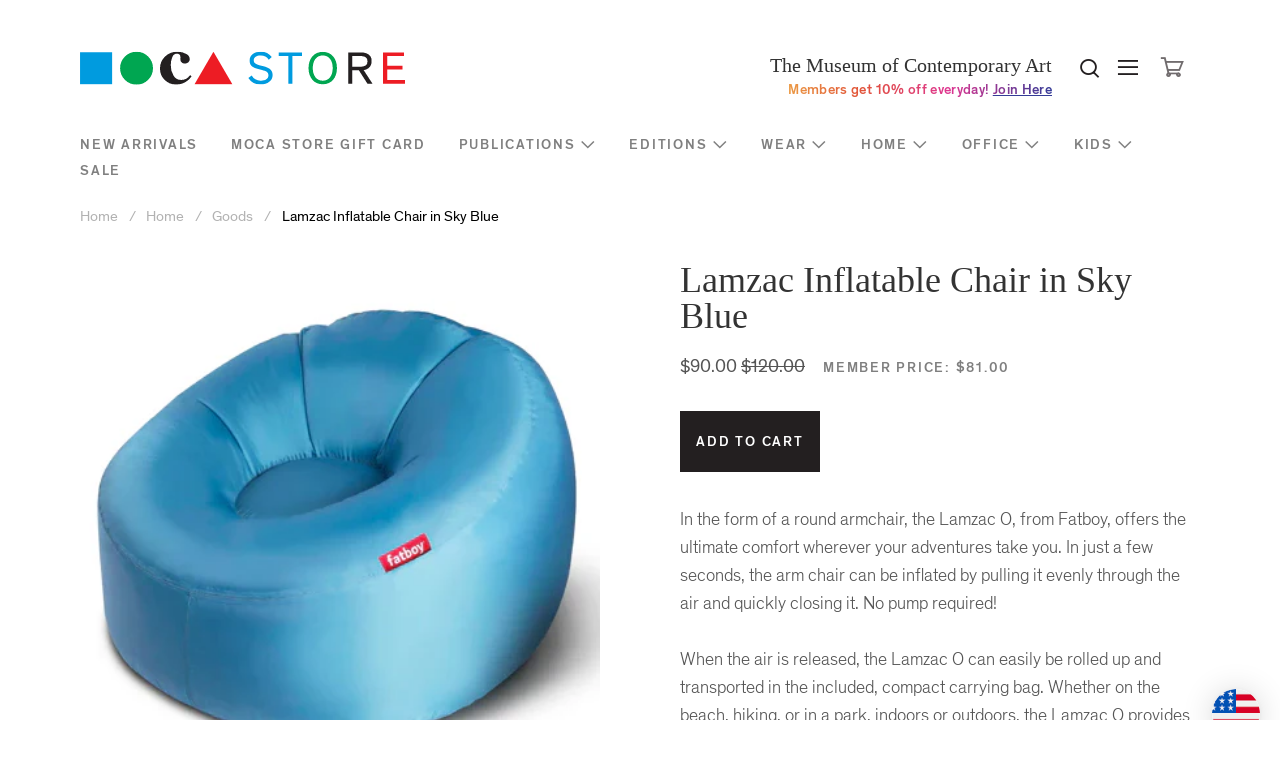

--- FILE ---
content_type: text/html; charset=utf-8
request_url: https://mocastore.org/products/1035134
body_size: 19521
content:
<!DOCTYPE html>
<!--[if lt IE 9]>      <html class="no-js lt-ie9"> <![endif]-->
<!--[if IE 9]>         <html class="no-js ie9"> <![endif]-->
<!--[if gt IE 9]><!--> <html class="no-js"> <!--<![endif]-->
<head>
  <meta name="facebook-domain-verification" content="14w4tdb1fmfadjjd47bdf25g99e3jh" />
  <meta name="google-site-verification" content="pe438GTxgekGrMsyz9JLyCkMEg4r2qP1l68LyaxvoQg" />

    <link rel="shortcut icon" href="//mocastore.org/cdn/shop/t/43/assets/favicon.ico?v=87122420967517735501667529395" type="image/x-icon" />
    <meta charset="utf-8">
<title>
    Lamzac Inflatable Chair in Sky Blue &ndash; MOCA Store
</title>

<meta http-equiv="X-UA-Compatible" content="IE=edge">
<!-- If the site isn't responsive, you'll likely want to remove or adjust this -->
<meta name="viewport" content="width=device-width, initial-scale=1, user-scalable=0">
<!-- Page description -->

    <meta name="description" content="In the form of a round armchair, the Lamzac O, from Fatboy, offers the ultimate comfort wherever your adventures take you. In just a few seconds, the arm chair can be inflated by pulling it evenly through the air and quickly closing it. No pump required!When the air is released, the Lamzac O can easily be rolled up and" />


<link rel="canonical" href="https://mocastore.org/products/1035134" />

<!-- Shopify style includes includes -->



  <meta property="og:type" content="product" />
  <meta property="og:title" content="Lamzac Inflatable Chair in Sky Blue" />
  
  <meta property="og:image" content="http://mocastore.org/cdn/shop/products/Fatboy_Lamzac-O_Sky-Blue_1024x1024_2x_143a59d5-5770-4b14-b7eb-58301809936d_grande.jpg?v=1661540523" />
  <meta property="og:image:secure_url" content="https://mocastore.org/cdn/shop/products/Fatboy_Lamzac-O_Sky-Blue_1024x1024_2x_143a59d5-5770-4b14-b7eb-58301809936d_grande.jpg?v=1661540523" />
  
  <meta property="og:price:amount" content="90.00" />
  <meta property="og:price:currency" content="USD" />



<meta property="og:description" content="In the form of a round armchair, the Lamzac O, from Fatboy, offers the ultimate comfort wherever your adventures take you. In just a few seconds, the arm chair can be inflated by pulling it evenly through the air and quickly closing it. No pump required!When the air is released, the Lamzac O can easily be rolled up and" />

<meta property="og:url" content="https://mocastore.org/products/1035134" />
<meta property="og:site_name" content="MOCA Store" />




<meta name="twitter:card" content="summary">


  <meta name="twitter:title" content="Lamzac Inflatable Chair in Sky Blue">
  <meta name="twitter:description" content="In the form of a round armchair, the Lamzac O, from Fatboy, offers the ultimate comfort wherever your adventures take you. In just a few seconds, the arm chair can be inflated by pulling it evenly through the air and quickly closing it. No pump required!When the air is released,">
  <meta name="twitter:image" content="https://mocastore.org/cdn/shop/products/Fatboy_Lamzac-O_Sky-Blue_1024x1024_2x_143a59d5-5770-4b14-b7eb-58301809936d_medium.jpg?v=1661540523">
  <meta name="twitter:image:width" content="240">
  <meta name="twitter:image:height" content="240">


<link href="//mocastore.org/cdn/shop/t/43/assets/fonts.scss.css?v=175031605505883724881738886817" rel="stylesheet" type="text/css" media="all" />
<link href="//mocastore.org/cdn/shop/t/43/assets/shopify.scss.css?v=149122470006952462611738886817" rel="stylesheet" type="text/css" media="all" />

<!-- CIC Includes -->
<!-- Include typography from Google Fonts -->
<link href='//fonts.googleapis.com/css?family=Libre+Baskerville' rel='stylesheet' type='text/css'>

<link href="//mocastore.org/cdn/shop/t/43/assets/moca-la-shop-theme.css?v=120110142420035641181667529395" rel="stylesheet" type="text/css" media="all" />

<!-- Shopify script includes remove as applicable -->
<script src="//ajax.googleapis.com/ajax/libs/jquery/1.9.1/jquery.min.js" type="text/javascript"></script>
<script src="//mocastore.org/cdn/shop/t/43/assets/jquery-migrate-1.2.0.min.js?v=23911547833184051971667529395" type="text/javascript"></script>

<script src="//mocastore.org/cdn/shopifycloud/storefront/assets/themes_support/option_selection-b017cd28.js" type="text/javascript"></script>
<script src="//mocastore.org/cdn/shopifycloud/storefront/assets/themes_support/api.jquery-7ab1a3a4.js" type="text/javascript"></script>
    <script>window.performance && window.performance.mark && window.performance.mark('shopify.content_for_header.start');</script><meta id="shopify-digital-wallet" name="shopify-digital-wallet" content="/354502/digital_wallets/dialog">
<meta name="shopify-checkout-api-token" content="8a6f9c469e903e6f753ba5b230a60ef8">
<meta id="in-context-paypal-metadata" data-shop-id="354502" data-venmo-supported="true" data-environment="production" data-locale="en_US" data-paypal-v4="true" data-currency="USD">
<link rel="alternate" type="application/json+oembed" href="https://mocastore.org/products/1035134.oembed">
<script async="async" src="/checkouts/internal/preloads.js?locale=en-US"></script>
<link rel="preconnect" href="https://shop.app" crossorigin="anonymous">
<script async="async" src="https://shop.app/checkouts/internal/preloads.js?locale=en-US&shop_id=354502" crossorigin="anonymous"></script>
<script id="apple-pay-shop-capabilities" type="application/json">{"shopId":354502,"countryCode":"US","currencyCode":"USD","merchantCapabilities":["supports3DS"],"merchantId":"gid:\/\/shopify\/Shop\/354502","merchantName":"MOCA Store","requiredBillingContactFields":["postalAddress","email","phone"],"requiredShippingContactFields":["postalAddress","email","phone"],"shippingType":"shipping","supportedNetworks":["visa","masterCard","amex","discover","elo","jcb"],"total":{"type":"pending","label":"MOCA Store","amount":"1.00"},"shopifyPaymentsEnabled":true,"supportsSubscriptions":true}</script>
<script id="shopify-features" type="application/json">{"accessToken":"8a6f9c469e903e6f753ba5b230a60ef8","betas":["rich-media-storefront-analytics"],"domain":"mocastore.org","predictiveSearch":true,"shopId":354502,"locale":"en"}</script>
<script>var Shopify = Shopify || {};
Shopify.shop = "mocastore.myshopify.com";
Shopify.locale = "en";
Shopify.currency = {"active":"USD","rate":"1.0"};
Shopify.country = "US";
Shopify.theme = {"name":"moca-store (LIVE)","id":121794756688,"schema_name":null,"schema_version":null,"theme_store_id":null,"role":"main"};
Shopify.theme.handle = "null";
Shopify.theme.style = {"id":null,"handle":null};
Shopify.cdnHost = "mocastore.org/cdn";
Shopify.routes = Shopify.routes || {};
Shopify.routes.root = "/";</script>
<script type="module">!function(o){(o.Shopify=o.Shopify||{}).modules=!0}(window);</script>
<script>!function(o){function n(){var o=[];function n(){o.push(Array.prototype.slice.apply(arguments))}return n.q=o,n}var t=o.Shopify=o.Shopify||{};t.loadFeatures=n(),t.autoloadFeatures=n()}(window);</script>
<script>
  window.ShopifyPay = window.ShopifyPay || {};
  window.ShopifyPay.apiHost = "shop.app\/pay";
  window.ShopifyPay.redirectState = null;
</script>
<script id="shop-js-analytics" type="application/json">{"pageType":"product"}</script>
<script defer="defer" async type="module" src="//mocastore.org/cdn/shopifycloud/shop-js/modules/v2/client.init-shop-cart-sync_DtuiiIyl.en.esm.js"></script>
<script defer="defer" async type="module" src="//mocastore.org/cdn/shopifycloud/shop-js/modules/v2/chunk.common_CUHEfi5Q.esm.js"></script>
<script type="module">
  await import("//mocastore.org/cdn/shopifycloud/shop-js/modules/v2/client.init-shop-cart-sync_DtuiiIyl.en.esm.js");
await import("//mocastore.org/cdn/shopifycloud/shop-js/modules/v2/chunk.common_CUHEfi5Q.esm.js");

  window.Shopify.SignInWithShop?.initShopCartSync?.({"fedCMEnabled":true,"windoidEnabled":true});

</script>
<script>
  window.Shopify = window.Shopify || {};
  if (!window.Shopify.featureAssets) window.Shopify.featureAssets = {};
  window.Shopify.featureAssets['shop-js'] = {"shop-cart-sync":["modules/v2/client.shop-cart-sync_DFoTY42P.en.esm.js","modules/v2/chunk.common_CUHEfi5Q.esm.js"],"init-fed-cm":["modules/v2/client.init-fed-cm_D2UNy1i2.en.esm.js","modules/v2/chunk.common_CUHEfi5Q.esm.js"],"init-shop-email-lookup-coordinator":["modules/v2/client.init-shop-email-lookup-coordinator_BQEe2rDt.en.esm.js","modules/v2/chunk.common_CUHEfi5Q.esm.js"],"shop-cash-offers":["modules/v2/client.shop-cash-offers_3CTtReFF.en.esm.js","modules/v2/chunk.common_CUHEfi5Q.esm.js","modules/v2/chunk.modal_BewljZkx.esm.js"],"shop-button":["modules/v2/client.shop-button_C6oxCjDL.en.esm.js","modules/v2/chunk.common_CUHEfi5Q.esm.js"],"init-windoid":["modules/v2/client.init-windoid_5pix8xhK.en.esm.js","modules/v2/chunk.common_CUHEfi5Q.esm.js"],"avatar":["modules/v2/client.avatar_BTnouDA3.en.esm.js"],"init-shop-cart-sync":["modules/v2/client.init-shop-cart-sync_DtuiiIyl.en.esm.js","modules/v2/chunk.common_CUHEfi5Q.esm.js"],"shop-toast-manager":["modules/v2/client.shop-toast-manager_BYv_8cH1.en.esm.js","modules/v2/chunk.common_CUHEfi5Q.esm.js"],"pay-button":["modules/v2/client.pay-button_FnF9EIkY.en.esm.js","modules/v2/chunk.common_CUHEfi5Q.esm.js"],"shop-login-button":["modules/v2/client.shop-login-button_CH1KUpOf.en.esm.js","modules/v2/chunk.common_CUHEfi5Q.esm.js","modules/v2/chunk.modal_BewljZkx.esm.js"],"init-customer-accounts-sign-up":["modules/v2/client.init-customer-accounts-sign-up_aj7QGgYS.en.esm.js","modules/v2/client.shop-login-button_CH1KUpOf.en.esm.js","modules/v2/chunk.common_CUHEfi5Q.esm.js","modules/v2/chunk.modal_BewljZkx.esm.js"],"init-shop-for-new-customer-accounts":["modules/v2/client.init-shop-for-new-customer-accounts_NbnYRf_7.en.esm.js","modules/v2/client.shop-login-button_CH1KUpOf.en.esm.js","modules/v2/chunk.common_CUHEfi5Q.esm.js","modules/v2/chunk.modal_BewljZkx.esm.js"],"init-customer-accounts":["modules/v2/client.init-customer-accounts_ppedhqCH.en.esm.js","modules/v2/client.shop-login-button_CH1KUpOf.en.esm.js","modules/v2/chunk.common_CUHEfi5Q.esm.js","modules/v2/chunk.modal_BewljZkx.esm.js"],"shop-follow-button":["modules/v2/client.shop-follow-button_CMIBBa6u.en.esm.js","modules/v2/chunk.common_CUHEfi5Q.esm.js","modules/v2/chunk.modal_BewljZkx.esm.js"],"lead-capture":["modules/v2/client.lead-capture_But0hIyf.en.esm.js","modules/v2/chunk.common_CUHEfi5Q.esm.js","modules/v2/chunk.modal_BewljZkx.esm.js"],"checkout-modal":["modules/v2/client.checkout-modal_BBxc70dQ.en.esm.js","modules/v2/chunk.common_CUHEfi5Q.esm.js","modules/v2/chunk.modal_BewljZkx.esm.js"],"shop-login":["modules/v2/client.shop-login_hM3Q17Kl.en.esm.js","modules/v2/chunk.common_CUHEfi5Q.esm.js","modules/v2/chunk.modal_BewljZkx.esm.js"],"payment-terms":["modules/v2/client.payment-terms_CAtGlQYS.en.esm.js","modules/v2/chunk.common_CUHEfi5Q.esm.js","modules/v2/chunk.modal_BewljZkx.esm.js"]};
</script>
<script>(function() {
  var isLoaded = false;
  function asyncLoad() {
    if (isLoaded) return;
    isLoaded = true;
    var urls = ["https:\/\/cdn.jsdelivr.net\/gh\/apphq\/slidecart-dist@master\/slidecarthq-forward.js?4\u0026shop=mocastore.myshopify.com"];
    for (var i = 0; i < urls.length; i++) {
      var s = document.createElement('script');
      s.type = 'text/javascript';
      s.async = true;
      s.src = urls[i];
      var x = document.getElementsByTagName('script')[0];
      x.parentNode.insertBefore(s, x);
    }
  };
  if(window.attachEvent) {
    window.attachEvent('onload', asyncLoad);
  } else {
    window.addEventListener('load', asyncLoad, false);
  }
})();</script>
<script id="__st">var __st={"a":354502,"offset":-28800,"reqid":"a0fbbcfe-0594-418f-b1e1-8a4215943642-1767152171","pageurl":"mocastore.org\/products\/1035134","u":"0ec19dc30a67","p":"product","rtyp":"product","rid":6736602890320};</script>
<script>window.ShopifyPaypalV4VisibilityTracking = true;</script>
<script id="captcha-bootstrap">!function(){'use strict';const t='contact',e='account',n='new_comment',o=[[t,t],['blogs',n],['comments',n],[t,'customer']],c=[[e,'customer_login'],[e,'guest_login'],[e,'recover_customer_password'],[e,'create_customer']],r=t=>t.map((([t,e])=>`form[action*='/${t}']:not([data-nocaptcha='true']) input[name='form_type'][value='${e}']`)).join(','),a=t=>()=>t?[...document.querySelectorAll(t)].map((t=>t.form)):[];function s(){const t=[...o],e=r(t);return a(e)}const i='password',u='form_key',d=['recaptcha-v3-token','g-recaptcha-response','h-captcha-response',i],f=()=>{try{return window.sessionStorage}catch{return}},m='__shopify_v',_=t=>t.elements[u];function p(t,e,n=!1){try{const o=window.sessionStorage,c=JSON.parse(o.getItem(e)),{data:r}=function(t){const{data:e,action:n}=t;return t[m]||n?{data:e,action:n}:{data:t,action:n}}(c);for(const[e,n]of Object.entries(r))t.elements[e]&&(t.elements[e].value=n);n&&o.removeItem(e)}catch(o){console.error('form repopulation failed',{error:o})}}const l='form_type',E='cptcha';function T(t){t.dataset[E]=!0}const w=window,h=w.document,L='Shopify',v='ce_forms',y='captcha';let A=!1;((t,e)=>{const n=(g='f06e6c50-85a8-45c8-87d0-21a2b65856fe',I='https://cdn.shopify.com/shopifycloud/storefront-forms-hcaptcha/ce_storefront_forms_captcha_hcaptcha.v1.5.2.iife.js',D={infoText:'Protected by hCaptcha',privacyText:'Privacy',termsText:'Terms'},(t,e,n)=>{const o=w[L][v],c=o.bindForm;if(c)return c(t,g,e,D).then(n);var r;o.q.push([[t,g,e,D],n]),r=I,A||(h.body.append(Object.assign(h.createElement('script'),{id:'captcha-provider',async:!0,src:r})),A=!0)});var g,I,D;w[L]=w[L]||{},w[L][v]=w[L][v]||{},w[L][v].q=[],w[L][y]=w[L][y]||{},w[L][y].protect=function(t,e){n(t,void 0,e),T(t)},Object.freeze(w[L][y]),function(t,e,n,w,h,L){const[v,y,A,g]=function(t,e,n){const i=e?o:[],u=t?c:[],d=[...i,...u],f=r(d),m=r(i),_=r(d.filter((([t,e])=>n.includes(e))));return[a(f),a(m),a(_),s()]}(w,h,L),I=t=>{const e=t.target;return e instanceof HTMLFormElement?e:e&&e.form},D=t=>v().includes(t);t.addEventListener('submit',(t=>{const e=I(t);if(!e)return;const n=D(e)&&!e.dataset.hcaptchaBound&&!e.dataset.recaptchaBound,o=_(e),c=g().includes(e)&&(!o||!o.value);(n||c)&&t.preventDefault(),c&&!n&&(function(t){try{if(!f())return;!function(t){const e=f();if(!e)return;const n=_(t);if(!n)return;const o=n.value;o&&e.removeItem(o)}(t);const e=Array.from(Array(32),(()=>Math.random().toString(36)[2])).join('');!function(t,e){_(t)||t.append(Object.assign(document.createElement('input'),{type:'hidden',name:u})),t.elements[u].value=e}(t,e),function(t,e){const n=f();if(!n)return;const o=[...t.querySelectorAll(`input[type='${i}']`)].map((({name:t})=>t)),c=[...d,...o],r={};for(const[a,s]of new FormData(t).entries())c.includes(a)||(r[a]=s);n.setItem(e,JSON.stringify({[m]:1,action:t.action,data:r}))}(t,e)}catch(e){console.error('failed to persist form',e)}}(e),e.submit())}));const S=(t,e)=>{t&&!t.dataset[E]&&(n(t,e.some((e=>e===t))),T(t))};for(const o of['focusin','change'])t.addEventListener(o,(t=>{const e=I(t);D(e)&&S(e,y())}));const B=e.get('form_key'),M=e.get(l),P=B&&M;t.addEventListener('DOMContentLoaded',(()=>{const t=y();if(P)for(const e of t)e.elements[l].value===M&&p(e,B);[...new Set([...A(),...v().filter((t=>'true'===t.dataset.shopifyCaptcha))])].forEach((e=>S(e,t)))}))}(h,new URLSearchParams(w.location.search),n,t,e,['guest_login'])})(!0,!0)}();</script>
<script integrity="sha256-4kQ18oKyAcykRKYeNunJcIwy7WH5gtpwJnB7kiuLZ1E=" data-source-attribution="shopify.loadfeatures" defer="defer" src="//mocastore.org/cdn/shopifycloud/storefront/assets/storefront/load_feature-a0a9edcb.js" crossorigin="anonymous"></script>
<script crossorigin="anonymous" defer="defer" src="//mocastore.org/cdn/shopifycloud/storefront/assets/shopify_pay/storefront-65b4c6d7.js?v=20250812"></script>
<script data-source-attribution="shopify.dynamic_checkout.dynamic.init">var Shopify=Shopify||{};Shopify.PaymentButton=Shopify.PaymentButton||{isStorefrontPortableWallets:!0,init:function(){window.Shopify.PaymentButton.init=function(){};var t=document.createElement("script");t.src="https://mocastore.org/cdn/shopifycloud/portable-wallets/latest/portable-wallets.en.js",t.type="module",document.head.appendChild(t)}};
</script>
<script data-source-attribution="shopify.dynamic_checkout.buyer_consent">
  function portableWalletsHideBuyerConsent(e){var t=document.getElementById("shopify-buyer-consent"),n=document.getElementById("shopify-subscription-policy-button");t&&n&&(t.classList.add("hidden"),t.setAttribute("aria-hidden","true"),n.removeEventListener("click",e))}function portableWalletsShowBuyerConsent(e){var t=document.getElementById("shopify-buyer-consent"),n=document.getElementById("shopify-subscription-policy-button");t&&n&&(t.classList.remove("hidden"),t.removeAttribute("aria-hidden"),n.addEventListener("click",e))}window.Shopify?.PaymentButton&&(window.Shopify.PaymentButton.hideBuyerConsent=portableWalletsHideBuyerConsent,window.Shopify.PaymentButton.showBuyerConsent=portableWalletsShowBuyerConsent);
</script>
<script data-source-attribution="shopify.dynamic_checkout.cart.bootstrap">document.addEventListener("DOMContentLoaded",(function(){function t(){return document.querySelector("shopify-accelerated-checkout-cart, shopify-accelerated-checkout")}if(t())Shopify.PaymentButton.init();else{new MutationObserver((function(e,n){t()&&(Shopify.PaymentButton.init(),n.disconnect())})).observe(document.body,{childList:!0,subtree:!0})}}));
</script>
<link id="shopify-accelerated-checkout-styles" rel="stylesheet" media="screen" href="https://mocastore.org/cdn/shopifycloud/portable-wallets/latest/accelerated-checkout-backwards-compat.css" crossorigin="anonymous">
<style id="shopify-accelerated-checkout-cart">
        #shopify-buyer-consent {
  margin-top: 1em;
  display: inline-block;
  width: 100%;
}

#shopify-buyer-consent.hidden {
  display: none;
}

#shopify-subscription-policy-button {
  background: none;
  border: none;
  padding: 0;
  text-decoration: underline;
  font-size: inherit;
  cursor: pointer;
}

#shopify-subscription-policy-button::before {
  box-shadow: none;
}

      </style>

<script>window.performance && window.performance.mark && window.performance.mark('shopify.content_for_header.end');</script>

<link href="https://monorail-edge.shopifysvc.com" rel="dns-prefetch">
<script>(function(){if ("sendBeacon" in navigator && "performance" in window) {try {var session_token_from_headers = performance.getEntriesByType('navigation')[0].serverTiming.find(x => x.name == '_s').description;} catch {var session_token_from_headers = undefined;}var session_cookie_matches = document.cookie.match(/_shopify_s=([^;]*)/);var session_token_from_cookie = session_cookie_matches && session_cookie_matches.length === 2 ? session_cookie_matches[1] : "";var session_token = session_token_from_headers || session_token_from_cookie || "";function handle_abandonment_event(e) {var entries = performance.getEntries().filter(function(entry) {return /monorail-edge.shopifysvc.com/.test(entry.name);});if (!window.abandonment_tracked && entries.length === 0) {window.abandonment_tracked = true;var currentMs = Date.now();var navigation_start = performance.timing.navigationStart;var payload = {shop_id: 354502,url: window.location.href,navigation_start,duration: currentMs - navigation_start,session_token,page_type: "product"};window.navigator.sendBeacon("https://monorail-edge.shopifysvc.com/v1/produce", JSON.stringify({schema_id: "online_store_buyer_site_abandonment/1.1",payload: payload,metadata: {event_created_at_ms: currentMs,event_sent_at_ms: currentMs}}));}}window.addEventListener('pagehide', handle_abandonment_event);}}());</script>
<script id="web-pixels-manager-setup">(function e(e,d,r,n,o){if(void 0===o&&(o={}),!Boolean(null===(a=null===(i=window.Shopify)||void 0===i?void 0:i.analytics)||void 0===a?void 0:a.replayQueue)){var i,a;window.Shopify=window.Shopify||{};var t=window.Shopify;t.analytics=t.analytics||{};var s=t.analytics;s.replayQueue=[],s.publish=function(e,d,r){return s.replayQueue.push([e,d,r]),!0};try{self.performance.mark("wpm:start")}catch(e){}var l=function(){var e={modern:/Edge?\/(1{2}[4-9]|1[2-9]\d|[2-9]\d{2}|\d{4,})\.\d+(\.\d+|)|Firefox\/(1{2}[4-9]|1[2-9]\d|[2-9]\d{2}|\d{4,})\.\d+(\.\d+|)|Chrom(ium|e)\/(9{2}|\d{3,})\.\d+(\.\d+|)|(Maci|X1{2}).+ Version\/(15\.\d+|(1[6-9]|[2-9]\d|\d{3,})\.\d+)([,.]\d+|)( \(\w+\)|)( Mobile\/\w+|) Safari\/|Chrome.+OPR\/(9{2}|\d{3,})\.\d+\.\d+|(CPU[ +]OS|iPhone[ +]OS|CPU[ +]iPhone|CPU IPhone OS|CPU iPad OS)[ +]+(15[._]\d+|(1[6-9]|[2-9]\d|\d{3,})[._]\d+)([._]\d+|)|Android:?[ /-](13[3-9]|1[4-9]\d|[2-9]\d{2}|\d{4,})(\.\d+|)(\.\d+|)|Android.+Firefox\/(13[5-9]|1[4-9]\d|[2-9]\d{2}|\d{4,})\.\d+(\.\d+|)|Android.+Chrom(ium|e)\/(13[3-9]|1[4-9]\d|[2-9]\d{2}|\d{4,})\.\d+(\.\d+|)|SamsungBrowser\/([2-9]\d|\d{3,})\.\d+/,legacy:/Edge?\/(1[6-9]|[2-9]\d|\d{3,})\.\d+(\.\d+|)|Firefox\/(5[4-9]|[6-9]\d|\d{3,})\.\d+(\.\d+|)|Chrom(ium|e)\/(5[1-9]|[6-9]\d|\d{3,})\.\d+(\.\d+|)([\d.]+$|.*Safari\/(?![\d.]+ Edge\/[\d.]+$))|(Maci|X1{2}).+ Version\/(10\.\d+|(1[1-9]|[2-9]\d|\d{3,})\.\d+)([,.]\d+|)( \(\w+\)|)( Mobile\/\w+|) Safari\/|Chrome.+OPR\/(3[89]|[4-9]\d|\d{3,})\.\d+\.\d+|(CPU[ +]OS|iPhone[ +]OS|CPU[ +]iPhone|CPU IPhone OS|CPU iPad OS)[ +]+(10[._]\d+|(1[1-9]|[2-9]\d|\d{3,})[._]\d+)([._]\d+|)|Android:?[ /-](13[3-9]|1[4-9]\d|[2-9]\d{2}|\d{4,})(\.\d+|)(\.\d+|)|Mobile Safari.+OPR\/([89]\d|\d{3,})\.\d+\.\d+|Android.+Firefox\/(13[5-9]|1[4-9]\d|[2-9]\d{2}|\d{4,})\.\d+(\.\d+|)|Android.+Chrom(ium|e)\/(13[3-9]|1[4-9]\d|[2-9]\d{2}|\d{4,})\.\d+(\.\d+|)|Android.+(UC? ?Browser|UCWEB|U3)[ /]?(15\.([5-9]|\d{2,})|(1[6-9]|[2-9]\d|\d{3,})\.\d+)\.\d+|SamsungBrowser\/(5\.\d+|([6-9]|\d{2,})\.\d+)|Android.+MQ{2}Browser\/(14(\.(9|\d{2,})|)|(1[5-9]|[2-9]\d|\d{3,})(\.\d+|))(\.\d+|)|K[Aa][Ii]OS\/(3\.\d+|([4-9]|\d{2,})\.\d+)(\.\d+|)/},d=e.modern,r=e.legacy,n=navigator.userAgent;return n.match(d)?"modern":n.match(r)?"legacy":"unknown"}(),u="modern"===l?"modern":"legacy",c=(null!=n?n:{modern:"",legacy:""})[u],f=function(e){return[e.baseUrl,"/wpm","/b",e.hashVersion,"modern"===e.buildTarget?"m":"l",".js"].join("")}({baseUrl:d,hashVersion:r,buildTarget:u}),m=function(e){var d=e.version,r=e.bundleTarget,n=e.surface,o=e.pageUrl,i=e.monorailEndpoint;return{emit:function(e){var a=e.status,t=e.errorMsg,s=(new Date).getTime(),l=JSON.stringify({metadata:{event_sent_at_ms:s},events:[{schema_id:"web_pixels_manager_load/3.1",payload:{version:d,bundle_target:r,page_url:o,status:a,surface:n,error_msg:t},metadata:{event_created_at_ms:s}}]});if(!i)return console&&console.warn&&console.warn("[Web Pixels Manager] No Monorail endpoint provided, skipping logging."),!1;try{return self.navigator.sendBeacon.bind(self.navigator)(i,l)}catch(e){}var u=new XMLHttpRequest;try{return u.open("POST",i,!0),u.setRequestHeader("Content-Type","text/plain"),u.send(l),!0}catch(e){return console&&console.warn&&console.warn("[Web Pixels Manager] Got an unhandled error while logging to Monorail."),!1}}}}({version:r,bundleTarget:l,surface:e.surface,pageUrl:self.location.href,monorailEndpoint:e.monorailEndpoint});try{o.browserTarget=l,function(e){var d=e.src,r=e.async,n=void 0===r||r,o=e.onload,i=e.onerror,a=e.sri,t=e.scriptDataAttributes,s=void 0===t?{}:t,l=document.createElement("script"),u=document.querySelector("head"),c=document.querySelector("body");if(l.async=n,l.src=d,a&&(l.integrity=a,l.crossOrigin="anonymous"),s)for(var f in s)if(Object.prototype.hasOwnProperty.call(s,f))try{l.dataset[f]=s[f]}catch(e){}if(o&&l.addEventListener("load",o),i&&l.addEventListener("error",i),u)u.appendChild(l);else{if(!c)throw new Error("Did not find a head or body element to append the script");c.appendChild(l)}}({src:f,async:!0,onload:function(){if(!function(){var e,d;return Boolean(null===(d=null===(e=window.Shopify)||void 0===e?void 0:e.analytics)||void 0===d?void 0:d.initialized)}()){var d=window.webPixelsManager.init(e)||void 0;if(d){var r=window.Shopify.analytics;r.replayQueue.forEach((function(e){var r=e[0],n=e[1],o=e[2];d.publishCustomEvent(r,n,o)})),r.replayQueue=[],r.publish=d.publishCustomEvent,r.visitor=d.visitor,r.initialized=!0}}},onerror:function(){return m.emit({status:"failed",errorMsg:"".concat(f," has failed to load")})},sri:function(e){var d=/^sha384-[A-Za-z0-9+/=]+$/;return"string"==typeof e&&d.test(e)}(c)?c:"",scriptDataAttributes:o}),m.emit({status:"loading"})}catch(e){m.emit({status:"failed",errorMsg:(null==e?void 0:e.message)||"Unknown error"})}}})({shopId: 354502,storefrontBaseUrl: "https://mocastore.org",extensionsBaseUrl: "https://extensions.shopifycdn.com/cdn/shopifycloud/web-pixels-manager",monorailEndpoint: "https://monorail-edge.shopifysvc.com/unstable/produce_batch",surface: "storefront-renderer",enabledBetaFlags: ["2dca8a86","a0d5f9d2"],webPixelsConfigList: [{"id":"630161488","configuration":"{\"accountID\":\"mocastore\"}","eventPayloadVersion":"v1","runtimeContext":"STRICT","scriptVersion":"895ccb0efac293a41aa3d787a113a969","type":"APP","apiClientId":12388204545,"privacyPurposes":["ANALYTICS","MARKETING","SALE_OF_DATA"],"dataSharingAdjustments":{"protectedCustomerApprovalScopes":["read_customer_email","read_customer_name","read_customer_personal_data","read_customer_phone"]}},{"id":"37322832","eventPayloadVersion":"v1","runtimeContext":"LAX","scriptVersion":"1","type":"CUSTOM","privacyPurposes":["MARKETING"],"name":"Meta pixel (migrated)"},{"id":"53444688","eventPayloadVersion":"v1","runtimeContext":"LAX","scriptVersion":"1","type":"CUSTOM","privacyPurposes":["ANALYTICS"],"name":"Google Analytics tag (migrated)"},{"id":"shopify-app-pixel","configuration":"{}","eventPayloadVersion":"v1","runtimeContext":"STRICT","scriptVersion":"0450","apiClientId":"shopify-pixel","type":"APP","privacyPurposes":["ANALYTICS","MARKETING"]},{"id":"shopify-custom-pixel","eventPayloadVersion":"v1","runtimeContext":"LAX","scriptVersion":"0450","apiClientId":"shopify-pixel","type":"CUSTOM","privacyPurposes":["ANALYTICS","MARKETING"]}],isMerchantRequest: false,initData: {"shop":{"name":"MOCA Store","paymentSettings":{"currencyCode":"USD"},"myshopifyDomain":"mocastore.myshopify.com","countryCode":"US","storefrontUrl":"https:\/\/mocastore.org"},"customer":null,"cart":null,"checkout":null,"productVariants":[{"price":{"amount":90.0,"currencyCode":"USD"},"product":{"title":"Lamzac Inflatable Chair in Sky Blue","vendor":"Fatboy","id":"6736602890320","untranslatedTitle":"Lamzac Inflatable Chair in Sky Blue","url":"\/products\/1035134","type":"Home"},"id":"39873884291152","image":{"src":"\/\/mocastore.org\/cdn\/shop\/products\/Fatboy_Lamzac-O_Sky-Blue_1024x1024_2x_143a59d5-5770-4b14-b7eb-58301809936d.jpg?v=1661540523"},"sku":"1035134","title":"Default Title","untranslatedTitle":"Default Title"}],"purchasingCompany":null},},"https://mocastore.org/cdn","da62cc92w68dfea28pcf9825a4m392e00d0",{"modern":"","legacy":""},{"shopId":"354502","storefrontBaseUrl":"https:\/\/mocastore.org","extensionBaseUrl":"https:\/\/extensions.shopifycdn.com\/cdn\/shopifycloud\/web-pixels-manager","surface":"storefront-renderer","enabledBetaFlags":"[\"2dca8a86\", \"a0d5f9d2\"]","isMerchantRequest":"false","hashVersion":"da62cc92w68dfea28pcf9825a4m392e00d0","publish":"custom","events":"[[\"page_viewed\",{}],[\"product_viewed\",{\"productVariant\":{\"price\":{\"amount\":90.0,\"currencyCode\":\"USD\"},\"product\":{\"title\":\"Lamzac Inflatable Chair in Sky Blue\",\"vendor\":\"Fatboy\",\"id\":\"6736602890320\",\"untranslatedTitle\":\"Lamzac Inflatable Chair in Sky Blue\",\"url\":\"\/products\/1035134\",\"type\":\"Home\"},\"id\":\"39873884291152\",\"image\":{\"src\":\"\/\/mocastore.org\/cdn\/shop\/products\/Fatboy_Lamzac-O_Sky-Blue_1024x1024_2x_143a59d5-5770-4b14-b7eb-58301809936d.jpg?v=1661540523\"},\"sku\":\"1035134\",\"title\":\"Default Title\",\"untranslatedTitle\":\"Default Title\"}}]]"});</script><script>
  window.ShopifyAnalytics = window.ShopifyAnalytics || {};
  window.ShopifyAnalytics.meta = window.ShopifyAnalytics.meta || {};
  window.ShopifyAnalytics.meta.currency = 'USD';
  var meta = {"product":{"id":6736602890320,"gid":"gid:\/\/shopify\/Product\/6736602890320","vendor":"Fatboy","type":"Home","handle":"1035134","variants":[{"id":39873884291152,"price":9000,"name":"Lamzac Inflatable Chair in Sky Blue","public_title":null,"sku":"1035134"}],"remote":false},"page":{"pageType":"product","resourceType":"product","resourceId":6736602890320,"requestId":"a0fbbcfe-0594-418f-b1e1-8a4215943642-1767152171"}};
  for (var attr in meta) {
    window.ShopifyAnalytics.meta[attr] = meta[attr];
  }
</script>
<script class="analytics">
  (function () {
    var customDocumentWrite = function(content) {
      var jquery = null;

      if (window.jQuery) {
        jquery = window.jQuery;
      } else if (window.Checkout && window.Checkout.$) {
        jquery = window.Checkout.$;
      }

      if (jquery) {
        jquery('body').append(content);
      }
    };

    var hasLoggedConversion = function(token) {
      if (token) {
        return document.cookie.indexOf('loggedConversion=' + token) !== -1;
      }
      return false;
    }

    var setCookieIfConversion = function(token) {
      if (token) {
        var twoMonthsFromNow = new Date(Date.now());
        twoMonthsFromNow.setMonth(twoMonthsFromNow.getMonth() + 2);

        document.cookie = 'loggedConversion=' + token + '; expires=' + twoMonthsFromNow;
      }
    }

    var trekkie = window.ShopifyAnalytics.lib = window.trekkie = window.trekkie || [];
    if (trekkie.integrations) {
      return;
    }
    trekkie.methods = [
      'identify',
      'page',
      'ready',
      'track',
      'trackForm',
      'trackLink'
    ];
    trekkie.factory = function(method) {
      return function() {
        var args = Array.prototype.slice.call(arguments);
        args.unshift(method);
        trekkie.push(args);
        return trekkie;
      };
    };
    for (var i = 0; i < trekkie.methods.length; i++) {
      var key = trekkie.methods[i];
      trekkie[key] = trekkie.factory(key);
    }
    trekkie.load = function(config) {
      trekkie.config = config || {};
      trekkie.config.initialDocumentCookie = document.cookie;
      var first = document.getElementsByTagName('script')[0];
      var script = document.createElement('script');
      script.type = 'text/javascript';
      script.onerror = function(e) {
        var scriptFallback = document.createElement('script');
        scriptFallback.type = 'text/javascript';
        scriptFallback.onerror = function(error) {
                var Monorail = {
      produce: function produce(monorailDomain, schemaId, payload) {
        var currentMs = new Date().getTime();
        var event = {
          schema_id: schemaId,
          payload: payload,
          metadata: {
            event_created_at_ms: currentMs,
            event_sent_at_ms: currentMs
          }
        };
        return Monorail.sendRequest("https://" + monorailDomain + "/v1/produce", JSON.stringify(event));
      },
      sendRequest: function sendRequest(endpointUrl, payload) {
        // Try the sendBeacon API
        if (window && window.navigator && typeof window.navigator.sendBeacon === 'function' && typeof window.Blob === 'function' && !Monorail.isIos12()) {
          var blobData = new window.Blob([payload], {
            type: 'text/plain'
          });

          if (window.navigator.sendBeacon(endpointUrl, blobData)) {
            return true;
          } // sendBeacon was not successful

        } // XHR beacon

        var xhr = new XMLHttpRequest();

        try {
          xhr.open('POST', endpointUrl);
          xhr.setRequestHeader('Content-Type', 'text/plain');
          xhr.send(payload);
        } catch (e) {
          console.log(e);
        }

        return false;
      },
      isIos12: function isIos12() {
        return window.navigator.userAgent.lastIndexOf('iPhone; CPU iPhone OS 12_') !== -1 || window.navigator.userAgent.lastIndexOf('iPad; CPU OS 12_') !== -1;
      }
    };
    Monorail.produce('monorail-edge.shopifysvc.com',
      'trekkie_storefront_load_errors/1.1',
      {shop_id: 354502,
      theme_id: 121794756688,
      app_name: "storefront",
      context_url: window.location.href,
      source_url: "//mocastore.org/cdn/s/trekkie.storefront.8f32c7f0b513e73f3235c26245676203e1209161.min.js"});

        };
        scriptFallback.async = true;
        scriptFallback.src = '//mocastore.org/cdn/s/trekkie.storefront.8f32c7f0b513e73f3235c26245676203e1209161.min.js';
        first.parentNode.insertBefore(scriptFallback, first);
      };
      script.async = true;
      script.src = '//mocastore.org/cdn/s/trekkie.storefront.8f32c7f0b513e73f3235c26245676203e1209161.min.js';
      first.parentNode.insertBefore(script, first);
    };
    trekkie.load(
      {"Trekkie":{"appName":"storefront","development":false,"defaultAttributes":{"shopId":354502,"isMerchantRequest":null,"themeId":121794756688,"themeCityHash":"15834609471651341899","contentLanguage":"en","currency":"USD","eventMetadataId":"5de7d34f-5a35-4dbe-81c2-1c795a34c908"},"isServerSideCookieWritingEnabled":true,"monorailRegion":"shop_domain","enabledBetaFlags":["65f19447"]},"Session Attribution":{},"S2S":{"facebookCapiEnabled":false,"source":"trekkie-storefront-renderer","apiClientId":580111}}
    );

    var loaded = false;
    trekkie.ready(function() {
      if (loaded) return;
      loaded = true;

      window.ShopifyAnalytics.lib = window.trekkie;

      var originalDocumentWrite = document.write;
      document.write = customDocumentWrite;
      try { window.ShopifyAnalytics.merchantGoogleAnalytics.call(this); } catch(error) {};
      document.write = originalDocumentWrite;

      window.ShopifyAnalytics.lib.page(null,{"pageType":"product","resourceType":"product","resourceId":6736602890320,"requestId":"a0fbbcfe-0594-418f-b1e1-8a4215943642-1767152171","shopifyEmitted":true});

      var match = window.location.pathname.match(/checkouts\/(.+)\/(thank_you|post_purchase)/)
      var token = match? match[1]: undefined;
      if (!hasLoggedConversion(token)) {
        setCookieIfConversion(token);
        window.ShopifyAnalytics.lib.track("Viewed Product",{"currency":"USD","variantId":39873884291152,"productId":6736602890320,"productGid":"gid:\/\/shopify\/Product\/6736602890320","name":"Lamzac Inflatable Chair in Sky Blue","price":"90.00","sku":"1035134","brand":"Fatboy","variant":null,"category":"Home","nonInteraction":true,"remote":false},undefined,undefined,{"shopifyEmitted":true});
      window.ShopifyAnalytics.lib.track("monorail:\/\/trekkie_storefront_viewed_product\/1.1",{"currency":"USD","variantId":39873884291152,"productId":6736602890320,"productGid":"gid:\/\/shopify\/Product\/6736602890320","name":"Lamzac Inflatable Chair in Sky Blue","price":"90.00","sku":"1035134","brand":"Fatboy","variant":null,"category":"Home","nonInteraction":true,"remote":false,"referer":"https:\/\/mocastore.org\/products\/1035134"});
      }
    });


        var eventsListenerScript = document.createElement('script');
        eventsListenerScript.async = true;
        eventsListenerScript.src = "//mocastore.org/cdn/shopifycloud/storefront/assets/shop_events_listener-3da45d37.js";
        document.getElementsByTagName('head')[0].appendChild(eventsListenerScript);

})();</script>
  <script>
  if (!window.ga || (window.ga && typeof window.ga !== 'function')) {
    window.ga = function ga() {
      (window.ga.q = window.ga.q || []).push(arguments);
      if (window.Shopify && window.Shopify.analytics && typeof window.Shopify.analytics.publish === 'function') {
        window.Shopify.analytics.publish("ga_stub_called", {}, {sendTo: "google_osp_migration"});
      }
      console.error("Shopify's Google Analytics stub called with:", Array.from(arguments), "\nSee https://help.shopify.com/manual/promoting-marketing/pixels/pixel-migration#google for more information.");
    };
    if (window.Shopify && window.Shopify.analytics && typeof window.Shopify.analytics.publish === 'function') {
      window.Shopify.analytics.publish("ga_stub_initialized", {}, {sendTo: "google_osp_migration"});
    }
  }
</script>
<script
  defer
  src="https://mocastore.org/cdn/shopifycloud/perf-kit/shopify-perf-kit-2.1.2.min.js"
  data-application="storefront-renderer"
  data-shop-id="354502"
  data-render-region="gcp-us-central1"
  data-page-type="product"
  data-theme-instance-id="121794756688"
  data-theme-name=""
  data-theme-version=""
  data-monorail-region="shop_domain"
  data-resource-timing-sampling-rate="10"
  data-shs="true"
  data-shs-beacon="true"
  data-shs-export-with-fetch="true"
  data-shs-logs-sample-rate="1"
  data-shs-beacon-endpoint="https://mocastore.org/api/collect"
></script>
</head>

<body>
  <script>!function(){window.SLIDECART=!0;window.SLIDECART_FORMAT='${{amount}}';var e="https://cdn.jsdelivr.net/gh/apphq/slidecart-dist@master/slidecarthq.js?"+(new Date).getTime(),t=document.createElement("script");t.type="text/javascript",t.src=e,document.querySelector("body").appendChild(t)}();</script>

  <header class="container container-padding-phone shopify" data-hamburger-popup>

    <!-- Skip link for screen-readers -->
    <a href="#content" class="screen-reader-text">Click to skip to site content</a>

    <div class="container-tray-primary block-primary" data-hamburger-nav>
    <button class="tray-close icon-x"  data-hamburger-close>
        <span class="screen-reader-text">Click to close site navigation</span>
    </button>

    <nav class="container visible-hamburger">
        <ul class="sitemap row">
            <li class="col-sixth">
                <a href="http://moca.org/exhibitions">Exhibitions</a>
                <ul>
                    <li>
                        <a href="http://moca.org/exhibitions#exhibitions-current">
                            Current
                        </a>
                    </li>
                    <li>
                        <a href="http://moca.org/exhibitions#exhibitions-upcoming">
                            Upcoming
                        </a>
                    </li>
                    <li>
                        <a href="http://moca.org/exhibitions#exhibitions-past">
                            Past
                        </a>
                    </li>
                </ul>
                <div class="row-secondary">
                    <a href="http://moca.org/education">Education</a>
                    <ul>
                        <li>
                            <a href="http://moca.org/education/teachers">Teachers</a>
                        </li>
                        <li>
                            <a href="http://moca.org/education/teens">Teens</a>
                        </li>
                        <li>
                            <a href="http://moca.org/education/all-ages">All Ages</a>
                        </li>
                        <li>
                            <a href="http://moca.org/education/tours">Tours</a>
                        </li>
                    </ul>
                </div>
            </li>

            <li class="col-sixth">
                <a href="http://moca.org/collection">Collections</a>
                <ul>
                    <li>
                        <a href="http://moca.org/collection/recent">
                            Recent Acquisitions
                        </a>
                    </li>
                    <li>
                        <a href="http://moca.org/collection/artists">
                            Artists A-Z
                        </a>
                    </li>
                </ul>

                <div class="row-secondary">
                    <a href="http://moca.org/visit">Visit</a>
                    <ul>
                        <li>
                            <a href="http://moca.org/visit/grand-ave">
                                MOCA Grand
                            </a>
                        </li>
                        <li>
                            <a href="http://moca.org/visit/geffen-contemporary">
                                MOCA Geffen
                            </a>
                        </li>
                        <li>
                            <a href="http://moca.org/visit/warehouse">
                                WAREHOUSE
                            </a>
                        </li>
                        <li>
                            <a href="http://moca.org/visit/double-negative">
                                Double Negative
                            </a>
                        </li>
                    </ul>
                </div>
            </li>

            <li class="col-sixth">
                <a href="http://moca.org/programs">Programs</a>
                <div class="row-secondary">
                    <a href="https://www.mocastore.org/" target="_blank" rel="noopener noreferrer">Shop</a>
                    <ul>
                        <li>
                            <a href="https://mocastore.org/collections/moca-masks" target="_blank" rel="noopener noreferrer">MOCA Masks</a>
                        </li>
                        <li>
                            <a href="https://mocastore.org/collections/featured" target="_blank" rel="noopener noreferrer">Featured Products</a>
                        </li>
                        <li>
                            <a href="https://mocastore.org/collections/exhibition-catalogues" target="_blank" rel="noopener noreferrer">Exhibition Catalogues</a>
                        </li>
                        <li>
                            <a href="https://mocastore.org/pages/store-policy-and-faq" target="_blank" rel="noopener noreferrer">Store Policies</a>
                        </li>
                    </ul>
                </div>
            </li>

            <li class="col-sixth">
                <a href="http://moca.org/stream">Stream</a>
                <ul>
                    <li>
                        <a href="http://moca.org/stream/screen">Screen</a>
                    </li>
                    <li>
                        <a href="http://moca.org/stream/introducing">Introducing</a>
                    </li>
                </ul>
                <div class="row-secondary">
                    <a href="http://moca.org/news" target="_blank">News</a>
                </div>

            </li>


            <li class="col-sixth">
                <a href="http://moca.org/support/membership">
                    Support
                </a>
                <ul>
                    <li>
                        <a href="http://moca.org/support/membership">Membership</a>
                    </li>
                    <li>
                        <a href="http://moca.org/support/individuals">Individuals</a>
                    </li>
                    <li>
                        <a href="http://moca.org/support/corporations">Corporations</a>
                    </li>
                    <li>
                        <a href="http://moca.org/support/foundations-and-government">Foundations &amp; Government</a>
                    </li>
                    <li>
                        <a href="http://moca.org/support/events-travel">Travel</a>
                    </li>
                    <li>
                        <a href="http://moca.org/support/annualfund">Annual Fund</a>
                    </li>
                    <li>
                        <a href="http://moca.org/support/many-thanks">Many Thanks</a>
                    </li>
                </ul>
            </li>

            <li class="col-sixth">
                <a href="http://moca.org/about/mission-and-history">About</a>
                <ul>
                    <li>
                        <a href="http://moca.org/about/mission-and-history">Mission &amp; History</a>
                    </li>
                    <li>
                        <a href="http://moca.org/about/board">Board</a>
                    </li>
                    <li>
                        <a href="http://moca.org/about/staff">Staff</a>
                    </li>
                    <li>
                        <a href="http://moca.org/about/contact">Contact</a>
                    </li>
                    <li>
                        <a href="http://moca.org/about/moca-dot-org-donors">moca.org Donors</a>
                    </li>
                    <li>
                        <a href="http://moca.org/about/press-room">Press Room</a>
                    </li>
                    <li>
                        <a href="http://moca.org/about/jobs-and-internships">Jobs &amp; Internships</a>
                    </li>
                    <li>
                        <a href="http://moca.org/about/space-rentals">Space Rentals</a>
                    </li>
                    <li>
                        <a href="http://moca.org/about/privacy-policy">Privacy Policy</a>
                    </li>
                    <li>
                        <a href="http://moca.org/about/terms-of-use">Terms of Use</a>
                    </li>
                </ul>
            </li>
        </ul>
    </nav>

    <ul class="sitemap-vertical invisible-hamburger">
        <li>
            <a href="http://moca.org/">
                Home
            </a>
        </li>

        <li>
            <a href="http://moca.org/exhibitions">Exhibitions</a>
        </li>

        <li>
            <a href="http://moca.org/collection">Collection</a>
        </li>

        <li>
            <a href="http://moca.org/programs">Programs</a>
        </li>

        <li>
            <a href="http://moca.org/stream">Stream</a>
        </li>

        <li>
            <a href="http://moca.org/support">Support</a>
        </li>

        <li>
            <a href="https://mocastore.org" target="_blank">Shop</a>
        </li>

        <li>
            <a href="http://moca.org/about">About</a>
        </li>

        <li>
            <a href="http://moca.org/education">Education</a>
        </li>

        <li>
            <a http://moca.org/news" target="_blank">News</a>
        </li>
    </ul>
</div>

    <nav class="container-header-fixed shop-header" role="navigation" data-header-sticky>
        <div class="shop-header-sticky container-padding-phone">
            <a href="/" class="shop-logo shop-logo--mobile">
                <svg xmlns="http://www.w3.org/2000/svg" viewBox="0 0 222.141 22.552" width="264.871" height="26.89"><defs><style>.cls-1{fill:#ed1c24}.cls-2{fill:#231f20}.cls-3{fill:#00a651}.cls-4{fill:#009bdf}</style></defs><title>MOCA Store logo</title><path class="cls-1" d="M207.21.515v21.42h14.931v-2.488h-12.159V12.17h10.489V9.682h-10.489V3.003h11.56V.515H207.21z"/><path class="cls-2" d="M193.926 12.642c3.119-.504 5.418-2.552 5.418-5.985a5.569 5.569 0 00-3.496-5.513 12.08 12.08 0 00-4.41-.63h-8.064v21.42h2.772v-9.166h4.504l5.859 9.166h3.465zm-7.78-2.33v-7.34h4.788a9.033 9.033 0 013.654.503 3.255 3.255 0 011.89 3.15 3.206 3.206 0 01-1.827 3.15 8.706 8.706 0 01-3.686.536z"/><path class="cls-3" d="M165.948.137c-5.985 0-9.733 4.567-9.733 11.088 0 6.52 3.748 11.088 9.733 11.088 6.017 0 9.702-4.568 9.702-11.088 0-6.521-3.748-11.088-9.702-11.088zm0 19.719c-4.252 0-6.835-3.402-6.835-8.631 0-5.26 2.583-8.631 6.835-8.631 4.253 0 6.804 3.402 6.804 8.63s-2.583 8.632-6.804 8.632z"/><path class="cls-4" d="M135.834 3.004h6.584v18.931h2.772V3.004h6.583V.515h-15.939v2.489zM131.078 3.728a9.36 9.36 0 00-7.78-3.591c-3.938 0-7.34 2.142-7.34 6.048 0 3.812 2.741 4.82 5.859 5.639l2.615.66c2.74.694 4.378 1.513 4.378 3.624 0 2.488-2.173 3.717-5.04 3.717a7.057 7.057 0 01-6.426-3.497l-2.268 1.607a9.624 9.624 0 008.537 4.378c4.567 0 8.064-2.331 8.064-6.363 0-3.811-2.709-5.071-6.237-5.985l-2.898-.724c-2.646-.662-3.78-1.386-3.78-3.308 0-2.142 1.921-3.34 4.504-3.34a6.62 6.62 0 015.764 2.868zM0 .337h21.932v21.931H0z"/><path class="cls-3" d="M49.871 11.3A11.248 11.248 0 1138.621.056 11.246 11.246 0 0149.87 11.3"/><path class="cls-1" d="M91.204 0L78.278 22.27l25.869-.01L91.204 0z"/><path class="cls-2" d="M72.601 1.579a4.155 4.155 0 012.388 3.628 2.713 2.713 0 01-.947 2.06 3.418 3.418 0 01-2.414.874 3.275 3.275 0 01-1.66-.403 2.659 2.659 0 01-1.392-2.598q0-.201.026-.593c.016-.262.025-.542.025-.84a2.144 2.144 0 00-.632-1.768 2.867 2.867 0 00-1.547-.56 3.588 3.588 0 00-3.41 2.453 13.403 13.403 0 00-1.01 5.364 12.817 12.817 0 001.92 7.213 5.922 5.922 0 005.18 2.912 7.031 7.031 0 003.486-.807 10.469 10.469 0 002.683-2.402l.968.694a12.882 12.882 0 01-6.48 5.045 11.913 11.913 0 01-3.817.605 11.015 11.015 0 01-8.137-3.158 10.49 10.49 0 01-3.158-7.706 11.158 11.158 0 013.348-8.164A12.026 12.026 0 0166.954.056a10.94 10.94 0 015.647 1.522"/></svg>
                <span class="screen-reader-text">Museum of Contemporary Art Los Angeles Logo: Return to homepage</span>
            </a>

            <a href="/" class="shop-logo shop-logo--desktop">
                <svg xmlns="http://www.w3.org/2000/svg" viewBox="0 0 222.141 22.552" width="264.871" height="26.89"><defs><style>.cls-1{fill:#ed1c24}.cls-2{fill:#231f20}.cls-3{fill:#00a651}.cls-4{fill:#009bdf}</style></defs><title>MOCA Store logo</title><path class="cls-1" d="M207.21.515v21.42h14.931v-2.488h-12.159V12.17h10.489V9.682h-10.489V3.003h11.56V.515H207.21z"/><path class="cls-2" d="M193.926 12.642c3.119-.504 5.418-2.552 5.418-5.985a5.569 5.569 0 00-3.496-5.513 12.08 12.08 0 00-4.41-.63h-8.064v21.42h2.772v-9.166h4.504l5.859 9.166h3.465zm-7.78-2.33v-7.34h4.788a9.033 9.033 0 013.654.503 3.255 3.255 0 011.89 3.15 3.206 3.206 0 01-1.827 3.15 8.706 8.706 0 01-3.686.536z"/><path class="cls-3" d="M165.948.137c-5.985 0-9.733 4.567-9.733 11.088 0 6.52 3.748 11.088 9.733 11.088 6.017 0 9.702-4.568 9.702-11.088 0-6.521-3.748-11.088-9.702-11.088zm0 19.719c-4.252 0-6.835-3.402-6.835-8.631 0-5.26 2.583-8.631 6.835-8.631 4.253 0 6.804 3.402 6.804 8.63s-2.583 8.632-6.804 8.632z"/><path class="cls-4" d="M135.834 3.004h6.584v18.931h2.772V3.004h6.583V.515h-15.939v2.489zM131.078 3.728a9.36 9.36 0 00-7.78-3.591c-3.938 0-7.34 2.142-7.34 6.048 0 3.812 2.741 4.82 5.859 5.639l2.615.66c2.74.694 4.378 1.513 4.378 3.624 0 2.488-2.173 3.717-5.04 3.717a7.057 7.057 0 01-6.426-3.497l-2.268 1.607a9.624 9.624 0 008.537 4.378c4.567 0 8.064-2.331 8.064-6.363 0-3.811-2.709-5.071-6.237-5.985l-2.898-.724c-2.646-.662-3.78-1.386-3.78-3.308 0-2.142 1.921-3.34 4.504-3.34a6.62 6.62 0 015.764 2.868zM0 .337h21.932v21.931H0z"/><path class="cls-3" d="M49.871 11.3A11.248 11.248 0 1138.621.056 11.246 11.246 0 0149.87 11.3"/><path class="cls-1" d="M91.204 0L78.278 22.27l25.869-.01L91.204 0z"/><path class="cls-2" d="M72.601 1.579a4.155 4.155 0 012.388 3.628 2.713 2.713 0 01-.947 2.06 3.418 3.418 0 01-2.414.874 3.275 3.275 0 01-1.66-.403 2.659 2.659 0 01-1.392-2.598q0-.201.026-.593c.016-.262.025-.542.025-.84a2.144 2.144 0 00-.632-1.768 2.867 2.867 0 00-1.547-.56 3.588 3.588 0 00-3.41 2.453 13.403 13.403 0 00-1.01 5.364 12.817 12.817 0 001.92 7.213 5.922 5.922 0 005.18 2.912 7.031 7.031 0 003.486-.807 10.469 10.469 0 002.683-2.402l.968.694a12.882 12.882 0 01-6.48 5.045 11.913 11.913 0 01-3.817.605 11.015 11.015 0 01-8.137-3.158 10.49 10.49 0 01-3.158-7.706 11.158 11.158 0 013.348-8.164A12.026 12.026 0 0166.954.056a10.94 10.94 0 015.647 1.522"/></svg>
                <span class="screen-reader-text">Return to homepage</span>
            </a>

            <nav class="nav-primary shop-header__nav">
                <div class="shop-header__link-and-promo invisible-sticky">
                    <a
                        href="http://moca.org/"
                        target="_blank"
                        rel="nooppener norefferer"
                        class="shop-header__parent-link"
                    >
                        <h2 class="container-title heading-tertiary">
                            The Museum of Contemporary Art
                        </h2>
                    </a>
                    
                        <div class="shop-header__member-promo">
                        <p>Members get 10% off everyday! <a href="https://www.moca.org/support/membership" target="_blank" title="https://www.moca.org/support/membership">Join Here</a></p>
                        </div>
                    
                </div>
                <div data-search-popup>
                    <form class="popup-search search-neutral shop-header__search" data-search-input method="get" action="/search">
                        <input type="text" name="q" autocomplete="off" placeholder="Search MOCA Store" data-form-fragment="search-form" data-form-fragment-unset="page">
                        <input type="hidden" name="boost_type" value="products">
                        <input type="submit" class="invisible">
                    </form>
                    <div class="shop-header__nav-buttons">
                        <button class="button-icon-bare icon-magnify" data-search-button><span class="screen-reader-text">Search MOCA website</span></button>
                        <button class="button-icon-bare icon-hamburger" data-hamburger-button><span class="screen-reader-text">Search MOCA website</span></button>
                        <a href="/cart" class="container-cart-status button-cart">
                            <span class="icon-cart"></span>
                            <span data-cart-count>
                                    &nbsp;
                            </span>
                        </a>
                    </div>
                </div>
            </nav>
        </div>
    </nav>

    <div class="shop-header-sticky-bump">
    </div>
</header>




    <nav class="container-nav-cart">
        <!-- Get the current collection ID if we are on a collection -->
        
        <ul class="list-horizontal-labels shop-collection-nav-list visible-tablet">
            
                
                    
                    
                    
                    
                    
                    <li class="" >
                        <a href="/collections/new-arrivals-1">
                            New Arrivals
                        </a>
                        
                    </li>
                
            
                
                    
                    
                    
                    
                    
                    <li class="" >
                        <a href="/collections/moca-store-gift-card">
                            MOCA Store Gift Card
                        </a>
                        
                    </li>
                
            
                
                    
                    
                    
                    
                    
                    <li class="" data-has-submenu>
                        <a href="/collections/publications">
                            Publications
                        </a>
                        
                        <ul class="submenu">
                            
                                <li>
                                    <a href="/collections/exhibition-catalogues">MOCA Exhibition Catalogues</a>
                                </li>
                            
                                <li>
                                    <a href="/collections/new-publications">New Publications</a>
                                </li>
                            
                                <li>
                                    <a href="/collections/art-monographs">Art Monographs</a>
                                </li>
                            
                                <li>
                                    <a href="/collections/art-writings">Art Writings</a>
                                </li>
                            
                                <li>
                                    <a href="/collections/rare-out-of-print">Signed, Rare + Out of Print</a>
                                </li>
                            
                                <li>
                                    <a href="/collections/media">Media</a>
                                </li>
                            
                                <li>
                                    <a href="/collections/posters-banners">Posters</a>
                                </li>
                            
                        </ul>
                        
                    </li>
                
            
                
                    
                    
                    
                    
                    
                    <li class="" data-has-submenu>
                        <a href="/collections/art-editions">
                            Editions
                        </a>
                        
                        <ul class="submenu">
                            
                                <li>
                                    <a href="/collections/art-editions">Art Objects + Editions</a>
                                </li>
                            
                                <li>
                                    <a href="/collections/skateboards">Skate Decks</a>
                                </li>
                            
                        </ul>
                        
                    </li>
                
            
                
                    
                    
                    
                    
                    
                    <li class="" data-has-submenu>
                        <a href="/collections/apparel-accessories">
                            Wear
                        </a>
                        
                        <ul class="submenu">
                            
                                <li>
                                    <a href="/collections/moca-apparel">MOCA Wear</a>
                                </li>
                            
                                <li>
                                    <a href="/collections/apparel">Apparel</a>
                                </li>
                            
                                <li>
                                    <a href="/collections/eyewear">Eyewear</a>
                                </li>
                            
                                <li>
                                    <a href="/collections/handbags-totes">Handbags + Totes</a>
                                </li>
                            
                                <li>
                                    <a href="/collections/jewelry">Jewelry</a>
                                </li>
                            
                                <li>
                                    <a href="/collections/pins-patches-accessories">Pins, Patches + Keychains</a>
                                </li>
                            
                                <li>
                                    <a href="/collections/scarves">Scarves</a>
                                </li>
                            
                                <li>
                                    <a href="/collections/wallets-accessories">Wallets + Accessories</a>
                                </li>
                            
                        </ul>
                        
                    </li>
                
            
                
                    
                    
                    
                    
                    
                    <li class="" data-has-submenu>
                        <a href="/collections/home">
                            Home
                        </a>
                        
                        <ul class="submenu">
                            
                                <li>
                                    <a href="/collections/bath">Bath</a>
                                </li>
                            
                                <li>
                                    <a href="/collections/candles-holders">Candles + Holders</a>
                                </li>
                            
                                <li>
                                    <a href="/collections/home-1">Goods</a>
                                </li>
                            
                                <li>
                                    <a href="/collections/kitchen">Kitchen + Dining</a>
                                </li>
                            
                                <li>
                                    <a href="/collections/fun-games">Puzzles + Games</a>
                                </li>
                            
                        </ul>
                        
                    </li>
                
            
                
                    
                    
                    
                    
                    
                    <li class="" data-has-submenu>
                        <a href="/collections/stationery">
                            Office
                        </a>
                        
                        <ul class="submenu">
                            
                                <li>
                                    <a href="/collections/writing-tools">Writing Tools</a>
                                </li>
                            
                                <li>
                                    <a href="/collections/notebooks-and-planners">Notebooks + Planners</a>
                                </li>
                            
                                <li>
                                    <a href="/collections/note-cards">Notecards + Postcards</a>
                                </li>
                            
                                <li>
                                    <a href="/collections/stickers">Stickers</a>
                                </li>
                            
                                <li>
                                    <a href="/collections/magnets">Magnets</a>
                                </li>
                            
                                <li>
                                    <a href="/collections/desk-objects-organization">Objects + Organization</a>
                                </li>
                            
                        </ul>
                        
                    </li>
                
            
                
                    
                    
                    
                    
                    
                    <li class="" data-has-submenu>
                        <a href="/collections/kids-1">
                            Kids
                        </a>
                        
                        <ul class="submenu">
                            
                                <li>
                                    <a href="/collections/art-supplies">Art Supplies</a>
                                </li>
                            
                                <li>
                                    <a href="/collections/kids-books">Kids Books</a>
                                </li>
                            
                                <li>
                                    <a href="/collections/kids-wear">Kids Wear</a>
                                </li>
                            
                                <li>
                                    <a href="/collections/toys">Toys + Gifts</a>
                                </li>
                            
                        </ul>
                        
                    </li>
                
            
                
                    
                    
                    
                    
                    
                    <li class="" >
                        <a href="/collections/sale">
                            Sale
                        </a>
                        
                    </li>
                
            
        </ul>
    </nav>
    
    



    
    <nav class="container-nav-cart">
        <ul class="list-shop-breadcrumbs caret">
            <li itemscope itemtype="http://data-vocabulary.org/Breadcrumb">
               <a href="https://mocastore.org" title="MOCA Store" itemprop="url">
                   Home
               </a>
           </li>
            
                            
                
                
                
                
                    
                
                    
                
                    
                        
                    
                        
                    
                        
                    
                        
                    
                        
                    
                        
                    
                        
                    
                
                    
                        
                    
                        
                    
                
                    
                        
                    
                        
                    
                        
                    
                        
                    
                        
                    
                        
                    
                        
                    
                        
                    
                
                    
                        
                    
                        
                    
                        
                            
                            
                            
                                
                                
                
                    
                        
                    
                        
                    
                        
                    
                        
                    
                        
                    
                        
                    
                
                    
                        
                    
                        
                    
                        
                    
                        
                    
                
                    
                
                
                    <li itemscope itemtype="http://data-vocabulary.org/Breadcrumb" >
                        <a href="/collections/home">Home</a>
                    </li>
                
                <li itemscope itemtype="http://data-vocabulary.org/Breadcrumb" >
                    <a href="/collections/home-1">Goods</a>
                </li>
            
            <li>
                <a class="active" href="#">Lamzac Inflatable Chair in Sky Blue</a>
            </li>
        </ul>
    </nav>



  <!-- Begin wrapper -->
  <div id="transparency" class="container clearfix">

      <!-- Begin content-->
      <section id="content" class="clearfix">
        
<script>
    var Elspw = {
        params: {
            id: 'c4d94904a7a574139f3fc8ea169992f0',
            money_format: "${{amount}}",
            cart: {
                "total_price" : 0,
                "attributes": {},
                "items" : [
                ]
            }
        }
    };
    Elspw.params.product = {
        "id": 6736602890320,
        "title": "Lamzac Inflatable Chair in Sky Blue",
        "handle": "1035134",
        "tags": ["camping chair","chair","fatboy","furniture","home","inflatable chair","inflatable furniture","new arrival","outdoor chair","outdoor furniture","pool chair","poolside","portable chair"],
        "variants":[{"id":39873884291152,"qty":3,"title":"Default Title","policy":"deny"}],
        "collection_ids":[                        1331122,262986989648,149791301,265789702224,7851606]
    };
</script>
<script src="https://s3.amazonaws.com/els-apps/product-warnings/settings/c4d94904a7a574139f3fc8ea169992f0.js?q=193611" defer></script>

<div id="product" class="1035134 shop-single-product">

  <div class="row padded-40 space-top-line space-bottom-sec">

    <!-- Begin product photos -->
    <div class="col-half">
      
        <!-- Begin featured image -->
        
        

        
            <a href="//mocastore.org/cdn/shop/products/Fatboy_Lamzac-O_Sky-Blue_1024x1024_2x_143a59d5-5770-4b14-b7eb-58301809936d_1024x1024.jpg?v=1661540523"  data-lightbox-single >
              <div class="grid-figure-square">
                <figure style="background-image: url('//mocastore.org/cdn/shop/products/Fatboy_Lamzac-O_Sky-Blue_1024x1024_2x_143a59d5-5770-4b14-b7eb-58301809936d_1024x1024.jpg?v=1661540523');" data-image-selected>
                  <img src="//mocastore.org/cdn/shop/products/Fatboy_Lamzac-O_Sky-Blue_1024x1024_2x_143a59d5-5770-4b14-b7eb-58301809936d_1024x1024.jpg?v=1661540523" alt="Lamzac Inflatable Chair in Sky Blue" />
                </figure>
              </div>
            </a>
        
        <!-- End product image -->

        
      

      <script>
    function fb_click() { window.open('https://www.facebook.com/sharer/sharer.php?u='+encodeURIComponent('https://mocastore.org/products/1035134'),'sharer','toolbar=0,status=0,width=675,height=245');return false; }
    function tumblr_click() { window.open('https://www.tumblr.com/widgets/share/tool?shareSource=legacy&canonicalUrl=&url='+encodeURIComponent('https://mocastore.org/products/1035134')+'&title='+encodeURIComponent('Lamzac Inflatable Chair in Sky Blue'),'sharer','toolbar=0,status=0,width=555,height=368');return false; }
    function gplus_click() { window.open('https://plus.google.com/share?url='+encodeURIComponent('https://mocastore.org/products/1035134')+'&t='+encodeURIComponent('Lamzac Inflatable Chair in Sky Blue'),'sharer','toolbar=0,status=0,width=500,height=500');return false; }
    function twitter_click() { window.open('https://twitter.com/intent/tweet?text='+encodeURIComponent('Lamzac Inflatable Chair in Sky Blue')+'&url='+encodeURIComponent('https://mocastore.org/products/1035134')+'&related=MOCAlosangeles','sharer','toolbar=0,status=0,height=272,width=720');return false; }
</script>

<div class="popup-bottom left" data-touch-hover>
    <button class="button-popup button-share" data-hover-trigger>
        Share
    </button>
    <ul class="container-popup nav-social" data-hover-target>
        <li>
            <a class="icon-facebook" href="#" onclick="return fb_click()"><span class="screen-reader-text">Share this on Facebook</span></a>
        </li>
        <li>
            <a class="icon-twitter" href="#" onclick="return twitter_click()"><span class="screen-reader-text">Share this on Twitter</span></a>
        </li>
        <li>
            <a class="icon-gplus" href="#" onclick="return gplus_click()"><span class="screen-reader-text">Share this on Google Plus</span></a>
        </li>
        <li>
            <a class="icon-tumblr" href="#" onclick="return tumblr_click()"><span class="screen-reader-text">Share this on Tubmlr</span></a>
        </li>
    </ul>
</div>
    </div>
    <!-- End product photos -->



    <!-- Begin description -->
    <div class="col-half">

      <h1 class="sign-secondary bare shop-single-product__title" data-qq-content>Lamzac Inflatable Chair in Sky Blue</h1>
      
      <p class="purchase">
      <div data-price-preview>
          <!-- Don't show the price on flexible price item -->
          
          <span class="copy-secondary">
            <strong data-price>
              $90.00 <del>$120.00</del>
            </strong>
          </span>
          
        
          <span class="label gray">
            &nbsp;&nbsp;
            
            
            Member Price: <span data-price-discount>$81.00</span>
          </span>
        
      </div>
      <!-- Output Sold Out text if product isn't available -->
      
      </p>

      <!-- <form id="add-item-form" action="/cart/add" method="post" class="variants clearfix"> -->
      <form id="add-item-form" class="variants clearfix">

        <!-- Begin product options -->
        <div>
          <div class="purchase-section space-top-line">
            <!-- Only show variant selector if there is more than one or a non 'default' variant %}, but keep element around for ajax cart -->
            
            

            <div class="input-wrapper invisible">
              <select id="product-select" name="id">
                
                  <option value="39873884291152" selected="selected"  data-sku="1035134">Default Title - $90.00</option>
                
              </select>
            </div>

            

            
              <!-- Show quantity input on donation prouducts -->
              
              <input type="hidden" name="return_to" value="back" />
              <input type="submit" id="addtocart" class="add-to-cart button-rect button-match-select primary" name="add" value="Add to Cart" />
              <!-- Determine if the product is in the cart already, and output a message if it is -->
              
              
            
				
              
          
          </div>
        </div>
        <!-- End product options -->

      </form>

      <div class="space-top-line copy-secondary" data-qq-content>
        In the form of a round armchair, the Lamzac O, from Fatboy, offers the ultimate comfort wherever your adventures take you. In just a few seconds, the arm chair can be inflated by pulling it evenly through the air and quickly closing it. No pump required!<br data-mce-fragment="1"><br data-mce-fragment="1">When the air is released, the Lamzac O can easily be rolled up and transported in the included, compact carrying bag. Whether on the beach, hiking, or in a park, indoors or outdoors, the Lamzac O provides comfort and flexibility.<br data-mce-fragment="1"><br data-mce-fragment="1">Thanks to the very light but durable material, the Lamzac O becomes a versatile companion and can be used over and over again.<br data-mce-fragment="1">
<ul>
<li>Polyester and Ripstop Nylon</li>
<li>Dimensions Inflated: 43 x 40 ½ x 24 inches</li>
<li>Dimensions Folded: 14 x 7 x 3 inches</li>
<li>Weight Capacity: 330 lbs</li>
<li>Carrying Case Included</li>
</ul>
      </div>

      <!-- Begin social buttons -->
      
      <!-- End social buttons -->

    </div>
    <!-- End description -->
    
  </div>

  <!-- Begin related product -->
  
    



<h3 class="label space-bottom-line">Related Products</h3>
<div class="row padded padded-v">

  
  
  
  
    

    
      

        <!-- Check to see if any variants are available -->
        
        
          <!-- If any variants are available, mark the product as available -->
          
        

        
          <div class="col-third">
            

<!-- NB: Products are generally wrapped in an <li> -->

  <!-- If product isn't the "membership product" display the image/title -->
  <a href="/collections/home-1/products/philip-kupferschmidt-confetti-vase" class="shop-grid-item">
    <header class="shop-grid-item__header">
      <h3 class="heading-secondary shop-grid-item__title">
        Philip Kupferschmidt: Confetti Vase
      </h3>
      <p class="label-secondary link-black">
        <strong>
        
          
            
            $385.00
          
          
        </strong>
      </p>
    </header>
    <div class="grid-figure-square shop-grid-item__figure">
      
        <figure class="" style="background-image: url('//mocastore.org/cdn/shop/files/IMG_5433_large.jpg?v=1741887327');">
          <img src="//mocastore.org/cdn/shop/files/IMG_5433_large.jpg?v=1741887327" alt="Philip Kupferschmidt: Confetti Vase" />
        </figure>
      
    </div>
  </a>

          </div>
          
            
          
          
        
      
    
  
    

    
      

        <!-- Check to see if any variants are available -->
        
        
          <!-- If any variants are available, mark the product as available -->
          
        

        
          <div class="col-third">
            

<!-- NB: Products are generally wrapped in an <li> -->

  <!-- If product isn't the "membership product" display the image/title -->
  <a href="/collections/home-1/products/1035904" class="shop-grid-item">
    <header class="shop-grid-item__header">
      <h3 class="heading-secondary shop-grid-item__title">
        James Herman: Green Lamp
      </h3>
      <p class="label-secondary link-black">
        <strong>
        
          
            
            $850.00
          
          
        </strong>
      </p>
    </header>
    <div class="grid-figure-square shop-grid-item__figure">
      
        <figure class="" style="background-image: url('//mocastore.org/cdn/shop/products/03_8ee7257b-020a-43c2-b624-1feed2baa772_large.jpg?v=1677187837');">
          <img src="//mocastore.org/cdn/shop/products/03_8ee7257b-020a-43c2-b624-1feed2baa772_large.jpg?v=1677187837" alt="James Herman: Green Lamp" />
        </figure>
      
    </div>
  </a>

          </div>
          
            
          
          
        
      
    
  
    

    
      

        <!-- Check to see if any variants are available -->
        
        
          <!-- If any variants are available, mark the product as available -->
          
        

        
          <div class="col-third">
            

<!-- NB: Products are generally wrapped in an <li> -->

  <!-- If product isn't the "membership product" display the image/title -->
  <a href="/collections/home-1/products/1038030" class="shop-grid-item">
    <header class="shop-grid-item__header">
      <h3 class="heading-secondary shop-grid-item__title">
        Moss Oscar Vase
      </h3>
      <p class="label-secondary link-black">
        <strong>
        
          
            
            $135.00
          
          
        </strong>
      </p>
    </header>
    <div class="grid-figure-square shop-grid-item__figure">
      
        <figure class="" style="background-image: url('//mocastore.org/cdn/shop/files/Home-Studyo-tableware-vase-moss-1200x1400px-1_large.jpg?v=1714167554');">
          <img src="//mocastore.org/cdn/shop/files/Home-Studyo-tableware-vase-moss-1200x1400px-1_large.jpg?v=1714167554" alt="Moss Oscar Vase" />
        </figure>
      
    </div>
  </a>

          </div>
          
            </div><div class="space-bottom-sub visible-tablet"></div><div class="row padded padded-v">
          
          
        
      
    
  
    

    
      

        <!-- Check to see if any variants are available -->
        
        
          <!-- If any variants are available, mark the product as available -->
          
        
          <!-- If any variants are available, mark the product as available -->
          
        
          <!-- If any variants are available, mark the product as available -->
          
        
          <!-- If any variants are available, mark the product as available -->
          
        

        
          <div class="col-third">
            

<!-- NB: Products are generally wrapped in an <li> -->

  <!-- If product isn't the "membership product" display the image/title -->
  <a href="/collections/home-1/products/bud-vase" class="shop-grid-item">
    <header class="shop-grid-item__header">
      <h3 class="heading-secondary shop-grid-item__title">
        Bud Vase
      </h3>
      <p class="label-secondary link-black">
        <strong>
        
          
            
            $110.00
          
          <div class="product-item--options">See More</div>
        </strong>
      </p>
    </header>
    <div class="grid-figure-square shop-grid-item__figure">
      
        <figure class="" style="background-image: url('//mocastore.org/cdn/shop/files/combo-vase-1_large.jpg?v=1739577333');">
          <img src="//mocastore.org/cdn/shop/files/combo-vase-1_large.jpg?v=1739577333" alt="Bud Vase" />
        </figure>
      
    </div>
  </a>

          </div>
          
            
          
          
        
      
    
  
    

    
      

        <!-- Check to see if any variants are available -->
        
        
          <!-- If any variants are available, mark the product as available -->
          
        
          <!-- If any variants are available, mark the product as available -->
          
        
          <!-- If any variants are available, mark the product as available -->
          
        

        
          <div class="col-third">
            

<!-- NB: Products are generally wrapped in an <li> -->

  <!-- If product isn't the "membership product" display the image/title -->
  <a href="/collections/home-1/products/cloudnola-drop-vase-drop-vase0001" class="shop-grid-item">
    <header class="shop-grid-item__header">
      <h3 class="heading-secondary shop-grid-item__title">
        Drop Vase
      </h3>
      <p class="label-secondary link-black">
        <strong>
        
          
            
            $80.00
          
          <div class="product-item--options">See More</div>
        </strong>
      </p>
    </header>
    <div class="grid-figure-square shop-grid-item__figure">
      
        <figure class="" style="background-image: url('//mocastore.org/cdn/shop/files/CloudnolaSKU0239DropVaseRed-1Front_large.jpg?v=1745365437');">
          <img src="//mocastore.org/cdn/shop/files/CloudnolaSKU0239DropVaseRed-1Front_large.jpg?v=1745365437" alt="Drop Vase" />
        </figure>
      
    </div>
  </a>

          </div>
          
            
          
          
        
      
    
  
    

    
      

        <!-- Check to see if any variants are available -->
        
        
          <!-- If any variants are available, mark the product as available -->
          
        

        
          <div class="col-third">
            

<!-- NB: Products are generally wrapped in an <li> -->

  <!-- If product isn't the "membership product" display the image/title -->
  <a href="/collections/home-1/products/1033839" class="shop-grid-item">
    <header class="shop-grid-item__header">
      <h3 class="heading-secondary shop-grid-item__title">
        Loulou Vase in Pink
      </h3>
      <p class="label-secondary link-black">
        <strong>
        
          
            
              <del>$110.00</del>
            
            $66.00
          
          
        </strong>
      </p>
    </header>
    <div class="grid-figure-square shop-grid-item__figure">
      
        <figure class="" style="background-image: url('//mocastore.org/cdn/shop/products/LouLou_Pink_large.jpg?v=1673047954');">
          <img src="//mocastore.org/cdn/shop/products/LouLou_Pink_large.jpg?v=1673047954" alt="Loulou Vase in Pink" />
        </figure>
      
    </div>
  </a>

          </div>
          
            </div><div class="space-bottom-sub visible-tablet"></div><div class="row padded padded-v">
          
          
        
      
    
  
    
      

</div>

<div class="space-bottom-page"></div>


  

  <!-- Search template content -->
  <div class="invisible" data-qq="search-result" data-qq-process="raw">

    <div class="article-heading label col-fourth invisible-tablet">Shop</div>

    
      
      <figure class="col-fifth align-right fr">
        <img src="//mocastore.org/cdn/shop/products/Fatboy_Lamzac-O_Sky-Blue_1024x1024_2x_143a59d5-5770-4b14-b7eb-58301809936d_1024x1024.jpg?v=1661540523" alt="Lamzac Inflatable Chair in Sky Blue" />
      </figure>
    

    <article class="col-four-fifths">
      <div class="article-heading label col-fourth visible-tablet">Shop</div>
      <div class="col-three-fourths">
        <h3 class="heading-secondary">
          Lamzac Inflatable Chair in Sky Blue
        </h3>
        <div class="article-heading label gray visible-tablet">
          
          $90.00
        </div>
        In the form of a round armchair, the Lamzac O, from Fatboy, offers the ultimate comfort wherever your adventures take you. In just a few seconds, the arm chair can be inflated by pulling it evenly through the air and quickly closing it. No pump required!When the air is released, the Lamzac O can easily be rolled up and transported in the included, compact carrying bag. Whether on the beach, hiking, or in a park, indoors or outdoors, the Lamzac O provides comfort and flexibility.Thanks to the ...
      </div>
    </article>

  </div>


</div>

<div style="display:none" id="preloading">
  
</div>

<script>
  var selectCallback = function(variant, selector) {
    if (variant && variant.featured_image) {
      var newImage = variant.featured_image; // New image object.
      // Swap main image with selected variant
      var mainImageDomEl = jQuery('[data-image-selected]').find('img')[0]; // DOM element of main image we need to swap.
      Shopify.Image.switchImage(newImage, mainImageDomEl, switchImage); // Define switchImage (the callback) in your theme's JavaScript file.
    }
    if (variant && variant.available) {
      jQuery('#add-to-cart').removeAttr('disabled').removeClass('disabled'); // remove unavailable class from add-to-cart button, and re-enable button
      if(variant.price < variant.compare_at_price){
        jQuery('[data-price-preview]').find('[data-price]').html(Shopify.formatMoney(variant.price, "${{amount}}") + " <del>" + Shopify.formatMoney(variant.compare_at_price, "${{amount}}") + "</del>");
        console.log('less');
      } else {
        jQuery('[data-price-preview]').find('[data-price]').html(Shopify.formatMoney(variant.price, "${{amount}}"));
        variantDiscount = variant.price - (variant.price * .10);
        jQuery('[data-price-preview]').find('[data-price-discount]').html(Shopify.formatMoney(variantDiscount, "${{amount}}"));
      }
    } else {
      jQuery('#add-to-cart').addClass('disabled').attr('disabled', 'disabled'); // set add-to-cart button to unavailable class and disable button
      var message = variant ? "Sold Out" : "Unavailable";
      jQuery('[data-price-preview]').find('[data-price]').html(message);
    }
  };

  jQuery(document).ready(function($){
    new Shopify.OptionSelectors("product-select", { product: {"id":6736602890320,"title":"Lamzac Inflatable Chair in Sky Blue","handle":"1035134","description":"In the form of a round armchair, the Lamzac O, from Fatboy, offers the ultimate comfort wherever your adventures take you. In just a few seconds, the arm chair can be inflated by pulling it evenly through the air and quickly closing it. No pump required!\u003cbr data-mce-fragment=\"1\"\u003e\u003cbr data-mce-fragment=\"1\"\u003eWhen the air is released, the Lamzac O can easily be rolled up and transported in the included, compact carrying bag. Whether on the beach, hiking, or in a park, indoors or outdoors, the Lamzac O provides comfort and flexibility.\u003cbr data-mce-fragment=\"1\"\u003e\u003cbr data-mce-fragment=\"1\"\u003eThanks to the very light but durable material, the Lamzac O becomes a versatile companion and can be used over and over again.\u003cbr data-mce-fragment=\"1\"\u003e\n\u003cul\u003e\n\u003cli\u003ePolyester and Ripstop Nylon\u003c\/li\u003e\n\u003cli\u003eDimensions Inflated: 43 x 40 ½ x 24 inches\u003c\/li\u003e\n\u003cli\u003eDimensions Folded: 14 x 7 x 3 inches\u003c\/li\u003e\n\u003cli\u003eWeight Capacity: 330 lbs\u003c\/li\u003e\n\u003cli\u003eCarrying Case Included\u003c\/li\u003e\n\u003c\/ul\u003e","published_at":"2023-04-26T16:40:28-07:00","created_at":"2022-08-26T11:30:07-07:00","vendor":"Fatboy","type":"Home","tags":["camping chair","chair","fatboy","furniture","home","inflatable chair","inflatable furniture","new arrival","outdoor chair","outdoor furniture","pool chair","poolside","portable chair"],"price":9000,"price_min":9000,"price_max":9000,"available":true,"price_varies":false,"compare_at_price":12000,"compare_at_price_min":12000,"compare_at_price_max":12000,"compare_at_price_varies":false,"variants":[{"id":39873884291152,"title":"Default Title","option1":"Default Title","option2":null,"option3":null,"sku":"1035134","requires_shipping":true,"taxable":true,"featured_image":null,"available":true,"name":"Lamzac Inflatable Chair in Sky Blue","public_title":null,"options":["Default Title"],"price":9000,"weight":1361,"compare_at_price":12000,"inventory_quantity":3,"inventory_management":"shopify","inventory_policy":"deny","barcode":"1035134","requires_selling_plan":false,"selling_plan_allocations":[]}],"images":["\/\/mocastore.org\/cdn\/shop\/products\/Fatboy_Lamzac-O_Sky-Blue_1024x1024_2x_143a59d5-5770-4b14-b7eb-58301809936d.jpg?v=1661540523"],"featured_image":"\/\/mocastore.org\/cdn\/shop\/products\/Fatboy_Lamzac-O_Sky-Blue_1024x1024_2x_143a59d5-5770-4b14-b7eb-58301809936d.jpg?v=1661540523","options":["Title"],"media":[{"alt":null,"id":22745428361296,"position":1,"preview_image":{"aspect_ratio":1.0,"height":399,"width":399,"src":"\/\/mocastore.org\/cdn\/shop\/products\/Fatboy_Lamzac-O_Sky-Blue_1024x1024_2x_143a59d5-5770-4b14-b7eb-58301809936d.jpg?v=1661540523"},"aspect_ratio":1.0,"height":399,"media_type":"image","src":"\/\/mocastore.org\/cdn\/shop\/products\/Fatboy_Lamzac-O_Sky-Blue_1024x1024_2x_143a59d5-5770-4b14-b7eb-58301809936d.jpg?v=1661540523","width":399}],"requires_selling_plan":false,"selling_plan_groups":[],"content":"In the form of a round armchair, the Lamzac O, from Fatboy, offers the ultimate comfort wherever your adventures take you. In just a few seconds, the arm chair can be inflated by pulling it evenly through the air and quickly closing it. No pump required!\u003cbr data-mce-fragment=\"1\"\u003e\u003cbr data-mce-fragment=\"1\"\u003eWhen the air is released, the Lamzac O can easily be rolled up and transported in the included, compact carrying bag. Whether on the beach, hiking, or in a park, indoors or outdoors, the Lamzac O provides comfort and flexibility.\u003cbr data-mce-fragment=\"1\"\u003e\u003cbr data-mce-fragment=\"1\"\u003eThanks to the very light but durable material, the Lamzac O becomes a versatile companion and can be used over and over again.\u003cbr data-mce-fragment=\"1\"\u003e\n\u003cul\u003e\n\u003cli\u003ePolyester and Ripstop Nylon\u003c\/li\u003e\n\u003cli\u003eDimensions Inflated: 43 x 40 ½ x 24 inches\u003c\/li\u003e\n\u003cli\u003eDimensions Folded: 14 x 7 x 3 inches\u003c\/li\u003e\n\u003cli\u003eWeight Capacity: 330 lbs\u003c\/li\u003e\n\u003cli\u003eCarrying Case Included\u003c\/li\u003e\n\u003c\/ul\u003e"}, onVariantSelected: selectCallback, enableHistoryState: true });

    // Add label if only one product option and it isn't 'Title'.
    

    // Wrap selects in div that can be styled without label
    $('.selector-wrapper').find('select').wrap('<div class="input-select primary"></div>');
  });
</script>


      </section>
      <!-- End content-->

  </div>
  <!-- End wrapper -->

  <footer class="container">
    <div class="block-rule-top"></div>
    <div class="shop-footer-primary" itemscope itemtype="https://schema.org/Store">
  <section class="shop-footer-primary__rich-text">
    <p>Every purchase you make supports MOCA!</p><p>MOCA Members receive 10% off any purchase every day.</p><p><a href="https://moca.ticketapp.org/portal/pages/membership" target="_blank" title="https://moca.ticketapp.org/portal/pages/membership">Become a member today!</a></p>
  </section>
  <section>
    <header>
      <h3 class="shop-footer-primary__heading" id="quick-links-label">
        Terms and Conditions
      </h3>
    </header>
    <nav aria-labelledby="#quick-links-label">
      <ul>
        
            <li><a href="/policies/refund-policy">Refund Policy</a></li>
        
            <li><a href="/policies/shipping-policy">Shipping Policy</a></li>
        
            <li><a href="https://mocastore.org/pages/store-policy-and-faq">Store FAQ</a></li>
        
      </ul>
    </nav>
  </section>
  <section>
    <header>
      <h3 class="shop-footer-primary__heading">
        Location
      </h3>
    </header>
    <address>
      <span itemprop="name" class="screen-reader-text">
        The Museum of Contemporary Art
      </span>
      <div
        itemprop="address"
        itemscope=""
        itemtype="https://schema.org/PostalAddress"
        class="shop-footer-primary__street-address"
      >
        <p>250 South Grand Avenue<br/>Los Angeles, CA 90012</p>
      </div>
      <p>
        <a href="tel:(213) 621-1710" itemprop="telephone">
          (213) 621-1710
        </a>
      </p>
      <p>
        <a href="mailto:storeonline@moca.org" itemprop="email">
          storeonline@moca.org
        </a>
      </p>
    </address>
  </section>
  <section>
    <header>
      <h3 class="shop-footer-primary__heading">
        Store Hours
      </h3>
    </header>
    <p>Tuesday, Wednesday & Friday 11-5pm </p><p>Thursday 11-8pm</p><p>Saturday & Sunday 11-6pm</p>
  </section>
</div>
    <div class="block-rule-top"></div>
    <div class="shop-footer-colophon">
  <p>© 2025 The Museum of Contemporary Art, Los Angeles.</p>
  <img
    src="//mocastore.org/cdn/shop/t/43/assets/payment-logos.jpg?v=60757184911463865551667529395"
    width="224"
    height="24"
    alt="Logos for accepted payment methods: Discover, American Express, Visa, PayPal, Mastercard"
    class="shop-footer-colophon__logos"
  />
</div>
</footer>


  <script src="//mocastore.org/cdn/shop/t/43/assets/moca-theme.js?v=23803200005675684781667529395" type="text/javascript"></script>



<script src="//mocastore.org/cdn/shop/t/43/assets/shop-scripts.js?v=155682565408927221131667529395" type="text/javascript"></script>
<script src="//mocastore.org/cdn/shop/t/43/assets/social-buttons.js?v=121603985546534233411667529395" type="text/javascript"></script>
<script src="//mocastore.org/cdn/shop/t/43/assets/flickity.pkgd.min.js?v=13872898772392592121667529395" type="text/javascript"></script>


<script src="//mocastore.org/cdn/shop/t/43/assets/jquery.tweet.js?v=22827839513575909791667529395" type="text/javascript"></script>
<script src="//mocastore.org/cdn/shop/t/43/assets/jquery.fancybox.js?v=89229876792627883801667529395" type="text/javascript"></script>



<script>
  window.mwMotivatorObjects = {
    product: {"id":6736602890320,"title":"Lamzac Inflatable Chair in Sky Blue","handle":"1035134","description":"In the form of a round armchair, the Lamzac O, from Fatboy, offers the ultimate comfort wherever your adventures take you. In just a few seconds, the arm chair can be inflated by pulling it evenly through the air and quickly closing it. No pump required!\u003cbr data-mce-fragment=\"1\"\u003e\u003cbr data-mce-fragment=\"1\"\u003eWhen the air is released, the Lamzac O can easily be rolled up and transported in the included, compact carrying bag. Whether on the beach, hiking, or in a park, indoors or outdoors, the Lamzac O provides comfort and flexibility.\u003cbr data-mce-fragment=\"1\"\u003e\u003cbr data-mce-fragment=\"1\"\u003eThanks to the very light but durable material, the Lamzac O becomes a versatile companion and can be used over and over again.\u003cbr data-mce-fragment=\"1\"\u003e\n\u003cul\u003e\n\u003cli\u003ePolyester and Ripstop Nylon\u003c\/li\u003e\n\u003cli\u003eDimensions Inflated: 43 x 40 ½ x 24 inches\u003c\/li\u003e\n\u003cli\u003eDimensions Folded: 14 x 7 x 3 inches\u003c\/li\u003e\n\u003cli\u003eWeight Capacity: 330 lbs\u003c\/li\u003e\n\u003cli\u003eCarrying Case Included\u003c\/li\u003e\n\u003c\/ul\u003e","published_at":"2023-04-26T16:40:28-07:00","created_at":"2022-08-26T11:30:07-07:00","vendor":"Fatboy","type":"Home","tags":["camping chair","chair","fatboy","furniture","home","inflatable chair","inflatable furniture","new arrival","outdoor chair","outdoor furniture","pool chair","poolside","portable chair"],"price":9000,"price_min":9000,"price_max":9000,"available":true,"price_varies":false,"compare_at_price":12000,"compare_at_price_min":12000,"compare_at_price_max":12000,"compare_at_price_varies":false,"variants":[{"id":39873884291152,"title":"Default Title","option1":"Default Title","option2":null,"option3":null,"sku":"1035134","requires_shipping":true,"taxable":true,"featured_image":null,"available":true,"name":"Lamzac Inflatable Chair in Sky Blue","public_title":null,"options":["Default Title"],"price":9000,"weight":1361,"compare_at_price":12000,"inventory_quantity":3,"inventory_management":"shopify","inventory_policy":"deny","barcode":"1035134","requires_selling_plan":false,"selling_plan_allocations":[]}],"images":["\/\/mocastore.org\/cdn\/shop\/products\/Fatboy_Lamzac-O_Sky-Blue_1024x1024_2x_143a59d5-5770-4b14-b7eb-58301809936d.jpg?v=1661540523"],"featured_image":"\/\/mocastore.org\/cdn\/shop\/products\/Fatboy_Lamzac-O_Sky-Blue_1024x1024_2x_143a59d5-5770-4b14-b7eb-58301809936d.jpg?v=1661540523","options":["Title"],"media":[{"alt":null,"id":22745428361296,"position":1,"preview_image":{"aspect_ratio":1.0,"height":399,"width":399,"src":"\/\/mocastore.org\/cdn\/shop\/products\/Fatboy_Lamzac-O_Sky-Blue_1024x1024_2x_143a59d5-5770-4b14-b7eb-58301809936d.jpg?v=1661540523"},"aspect_ratio":1.0,"height":399,"media_type":"image","src":"\/\/mocastore.org\/cdn\/shop\/products\/Fatboy_Lamzac-O_Sky-Blue_1024x1024_2x_143a59d5-5770-4b14-b7eb-58301809936d.jpg?v=1661540523","width":399}],"requires_selling_plan":false,"selling_plan_groups":[],"content":"In the form of a round armchair, the Lamzac O, from Fatboy, offers the ultimate comfort wherever your adventures take you. In just a few seconds, the arm chair can be inflated by pulling it evenly through the air and quickly closing it. No pump required!\u003cbr data-mce-fragment=\"1\"\u003e\u003cbr data-mce-fragment=\"1\"\u003eWhen the air is released, the Lamzac O can easily be rolled up and transported in the included, compact carrying bag. Whether on the beach, hiking, or in a park, indoors or outdoors, the Lamzac O provides comfort and flexibility.\u003cbr data-mce-fragment=\"1\"\u003e\u003cbr data-mce-fragment=\"1\"\u003eThanks to the very light but durable material, the Lamzac O becomes a versatile companion and can be used over and over again.\u003cbr data-mce-fragment=\"1\"\u003e\n\u003cul\u003e\n\u003cli\u003ePolyester and Ripstop Nylon\u003c\/li\u003e\n\u003cli\u003eDimensions Inflated: 43 x 40 ½ x 24 inches\u003c\/li\u003e\n\u003cli\u003eDimensions Folded: 14 x 7 x 3 inches\u003c\/li\u003e\n\u003cli\u003eWeight Capacity: 330 lbs\u003c\/li\u003e\n\u003cli\u003eCarrying Case Included\u003c\/li\u003e\n\u003c\/ul\u003e"},
    cart: {"note":null,"attributes":{},"original_total_price":0,"total_price":0,"total_discount":0,"total_weight":0.0,"item_count":0,"items":[],"requires_shipping":false,"currency":"USD","items_subtotal_price":0,"cart_level_discount_applications":[],"checkout_charge_amount":0},
    template_name: "product",
    shop: {
      domain: "mocastore.myshopify.com",
      money_format : "${{amount}}",
      money_with_currency_format : "${{amount}} USD"
      }
  };
</script>

<script src="https://hello.zonos.com/hello.js?siteKey=4LSST2L7UKU8"></script>

    <!-- **BEGIN** Hextom QAB Integration // Main Include - DO NOT MODIFY -->
    <!-- **BEGIN** Hextom QAB Integration // Main - DO NOT MODIFY -->
<script type="application/javascript">
    window.hextom_qab_meta = {
        p1: [
            
                
                    "riahc gnipmac"
                    ,
                
                    "riahc"
                    ,
                
                    "yobtaf"
                    ,
                
                    "erutinruf"
                    ,
                
                    "emoh"
                    ,
                
                    "riahc elbatalfni"
                    ,
                
                    "erutinruf elbatalfni"
                    ,
                
                    "lavirra wen"
                    ,
                
                    "riahc roodtuo"
                    ,
                
                    "erutinruf roodtuo"
                    ,
                
                    "riahc loop"
                    ,
                
                    "edisloop"
                    ,
                
                    "riahc elbatrop"
                    
                
            
        ],
        p2: {
            
        }
    };
</script>
<!-- **END** Hextom QAB Integration // Main - DO NOT MODIFY -->
    <!-- **END** Hextom QAB Integration // Main Include - DO NOT MODIFY -->
  <div id="shopify-block-AdlMwdW41eW0wNHQ2b__18131037017812181619" class="shopify-block shopify-app-block">
    <script defer src="https://chimpstatic.com/mcjs-connected/js/users/ca578fb52b843fffb05bcac49/08ad8baab87a64e265e7a002d.js"></script>
    <script>const mc_embedded = true;</script>




</div></body>
</html>


--- FILE ---
content_type: text/css
request_url: https://mocastore.org/cdn/shop/t/43/assets/fonts.scss.css?v=175031605505883724881738886817
body_size: 211237
content:
@font-face{font-family:TheinhardtLight;src:url(//mocastore.org/cdn/shop/t/43/assets/TheinhardtLight-Regular.eot?v=48505318692278899321667529395);src:url(//mocastore.org/cdn/shop/t/43/assets/TheinhardtLight-Regular.eot?v=48505318692278899321667529395?#iefix) format("embedded-opentype"),url([data-uri]) format("woff"),url(../fonts/TheinhardtLight-Regular.svg#TheinhardtLight) format("svg");font-style:normal;font-weight:400;text-rendering:optimizeLegibility}@font-face{font-family:TheinhardtLight;src:url(//mocastore.org/cdn/shop/t/43/assets/TheinhardtLight-Italic.eot?v=168206108880182828411667529395);src:url(//mocastore.org/cdn/shop/t/43/assets/TheinhardtLight-Italic.eot?v=168206108880182828411667529395?#iefix) format("embedded-opentype"),url([data-uri]) format("woff"),url(../fonts/TheinhardtLight-Italic.svg#TheinhardtLight) format("svg");font-style:italic;font-weight:400;text-rendering:optimizeLegibility}@font-face{font-family:TheinhardtMedium;src:url(//mocastore.org/cdn/shop/t/43/assets/TheinhardtMedium-Regular.eot?v=67519240850818772431667529395);src:url(//mocastore.org/cdn/shop/t/43/assets/TheinhardtMedium-Regular.eot?v=67519240850818772431667529395?#iefix) format("embedded-opentype"),url([data-uri]) format("woff"),url(../fonts/TheinhardtMedium-Regular.svg#TheinhardtMedium) format("svg");font-style:normal;font-weight:400;text-rendering:optimizeLegibility}@font-face{font-family:TheinhardtMedium;src:url(//mocastore.org/cdn/shop/t/43/assets/TheinhardtMedium-Italic.eot?v=32927969759199876091667529395);src:url(//mocastore.org/cdn/shop/t/43/assets/TheinhardtMedium-Italic.eot?v=32927969759199876091667529395?#iefix) format("embedded-opentype"),url([data-uri]) format("woff"),url(../fonts/TheinhardtMedium-Italic.svg#TheinhardtMedium) format("svg");font-style:italic;font-weight:400;text-rendering:optimizeLegibility}@font-face{font-family:TheinhardtRegular;src:url(//mocastore.org/cdn/shop/t/43/assets/TheinhardtRegular-Regular.eot?v=160673404032781259121667529395);src:url(//mocastore.org/cdn/shop/t/43/assets/TheinhardtRegular-Regular.eot?v=160673404032781259121667529395?#iefix) format("embedded-opentype"),url([data-uri]) format("woff"),url(../fonts/TheinhardtRegular-Regular.svg#TheinhardtRegular) format("svg");font-style:normal;font-weight:400;text-rendering:optimizeLegibility}@font-face{font-family:TheinhardtRegular;src:url(//mocastore.org/cdn/shop/t/43/assets/TheinhardtRegular-Italic.eot?v=71549830641939047141667529395);src:url(//mocastore.org/cdn/shop/t/43/assets/TheinhardtRegular-Italic.eot?v=71549830641939047141667529395?#iefix) format("embedded-opentype"),url([data-uri]) format("woff"),url(../fonts/TheinhardtRegular-Italic.svg#TheinhardtRegular) format("svg");font-style:italic;font-weight:400;text-rendering:optimizeLegibility}@font-face{font-family:moca-icons;font-style:normal;font-weight:400;src:url(//mocastore.org/cdn/shop/t/43/assets/moca-icons.woff?v=130126663271644731061667529395) format("woff")}@font-face{font-family:social-icons;src:url(//mocastore.org/cdn/shop/t/43/assets/social-icons.woff?v=74843861943874706431667529395) format("woff");font-weight:400;font-style:normal}
/*# sourceMappingURL=/cdn/shop/t/43/assets/fonts.scss.css.map?v=175031605505883724881738886817 */


--- FILE ---
content_type: text/css
request_url: https://mocastore.org/cdn/shop/t/43/assets/moca-la-shop-theme.css?v=120110142420035641181667529395
body_size: 34918
content:
/*!

  Styles for MOCA Los Angeles
  By Naomi Rubin (naomi@castironcoding.com)

*/html{font-family:sans-serif;-ms-text-size-adjust:100%;-webkit-text-size-adjust:100%}body{margin:0}article,aside,details,figcaption,figure,footer,header,hgroup,main,nav,section,summary{display:block}audio,canvas,progress,video{display:inline-block;vertical-align:baseline}audio:not([controls]){display:none;height:0}[hidden],template{display:none}a{background:transparent}a:active,a:hover{outline:0}abbr[title]{border-bottom:1px dotted}b,strong{font-weight:700}dfn{font-style:italic}h1{margin:.67em 0;font-size:2em}mark{color:#000;background:#ff0}small{font-size:80%}sub,sup{position:relative;font-size:75%;line-height:0;vertical-align:baseline}sup{top:-.5em}sub{bottom:-.25em}img{border:0}svg:not(:root){overflow:hidden}figure{margin:1em 40px}hr{box-sizing:content-box;height:0}pre{overflow:auto}code,kbd,pre,samp{font-family:monospace,monospace;font-size:1em}button,input,optgroup,select,textarea{margin:0;font:inherit;color:inherit}button{overflow:visible}button,select{text-transform:none}button,html input[type=button],input[type=reset],input[type=submit]{cursor:pointer;-webkit-appearance:button}button[disabled],html input[disabled]{cursor:default}button::-moz-focus-inner,input::-moz-focus-inner{padding:0;border:0}input{line-height:normal}input[type=checkbox],input[type=radio]{box-sizing:border-box;padding:0}input[type=number]::-webkit-inner-spin-button,input[type=number]::-webkit-outer-spin-button{height:auto}input[type=search]{box-sizing:content-box;-webkit-appearance:textfield}input[type=search]::-webkit-search-cancel-button,input[type=search]::-webkit-search-decoration{-webkit-appearance:none}fieldset{padding:.35em .625em .75em;margin:0 2px;border:1px solid silver}legend{padding:0;border:0}textarea{overflow:auto}optgroup{font-weight:700}table{border-spacing:0;border-collapse:collapse}td,th{padding:0}.video-js .vjs-big-play-button:before,.video-js .vjs-control:before,.video-js .vjs-modal-dialog,.vjs-modal-dialog .vjs-modal-dialog-content{position:absolute;top:0;left:0;width:100%;height:100%}.video-js .vjs-big-play-button:before,.video-js .vjs-control:before{text-align:center}@font-face{font-family:VideoJS;font-style:normal;font-weight:400;src:url([data-uri]) format("woff"),url([data-uri]) format("truetype")}.vjs-icon-play,.video-js .vjs-big-play-button,.video-js .vjs-play-control{font-family:VideoJS;font-style:normal;font-weight:400}.vjs-icon-play:before,.video-js .vjs-big-play-button:before,.video-js .vjs-play-control:before{content:"\f101"}.vjs-icon-play-circle{font-family:VideoJS;font-style:normal;font-weight:400}.vjs-icon-play-circle:before{content:"\f102"}.vjs-icon-pause,.video-js .vjs-play-control.vjs-playing{font-family:VideoJS;font-style:normal;font-weight:400}.vjs-icon-pause:before,.video-js .vjs-play-control.vjs-playing:before{content:"\f103"}.vjs-icon-volume-mute,.video-js .vjs-mute-control.vjs-vol-0,.video-js .vjs-volume-menu-button.vjs-vol-0{font-family:VideoJS;font-style:normal;font-weight:400}.vjs-icon-volume-mute:before,.video-js .vjs-mute-control.vjs-vol-0:before,.video-js .vjs-volume-menu-button.vjs-vol-0:before{content:"\f104"}.vjs-icon-volume-low,.video-js .vjs-mute-control.vjs-vol-1,.video-js .vjs-volume-menu-button.vjs-vol-1{font-family:VideoJS;font-style:normal;font-weight:400}.vjs-icon-volume-low:before,.video-js .vjs-mute-control.vjs-vol-1:before,.video-js .vjs-volume-menu-button.vjs-vol-1:before{content:"\f105"}.vjs-icon-volume-mid,.video-js .vjs-mute-control.vjs-vol-2,.video-js .vjs-volume-menu-button.vjs-vol-2{font-family:VideoJS;font-style:normal;font-weight:400}.vjs-icon-volume-mid:before,.video-js .vjs-mute-control.vjs-vol-2:before,.video-js .vjs-volume-menu-button.vjs-vol-2:before{content:"\f106"}.vjs-icon-volume-high,.video-js .vjs-mute-control,.video-js .vjs-volume-menu-button{font-family:VideoJS;font-style:normal;font-weight:400}.vjs-icon-volume-high:before,.video-js .vjs-mute-control:before,.video-js .vjs-volume-menu-button:before{content:"\f107"}.vjs-icon-fullscreen-enter,.video-js .vjs-fullscreen-control{font-family:VideoJS;font-style:normal;font-weight:400}.vjs-icon-fullscreen-enter:before,.video-js .vjs-fullscreen-control:before{content:"\f108"}.vjs-icon-fullscreen-exit,.video-js.vjs-fullscreen .vjs-fullscreen-control{font-family:VideoJS;font-style:normal;font-weight:400}.vjs-icon-fullscreen-exit:before,.video-js.vjs-fullscreen .vjs-fullscreen-control:before{content:"\f109"}.vjs-icon-square{font-family:VideoJS;font-style:normal;font-weight:400}.vjs-icon-square:before{content:"\f10a"}.vjs-icon-spinner{font-family:VideoJS;font-style:normal;font-weight:400}.vjs-icon-spinner:before{content:"\f10b"}.vjs-icon-subtitles,.video-js .vjs-subtitles-button{font-family:VideoJS;font-style:normal;font-weight:400}.vjs-icon-subtitles:before,.video-js .vjs-subtitles-button:before{content:"\f10c"}.vjs-icon-captions,.video-js .vjs-captions-button{font-family:VideoJS;font-style:normal;font-weight:400}.vjs-icon-captions:before,.video-js .vjs-captions-button:before{content:"\f10d"}.vjs-icon-chapters,.video-js .vjs-chapters-button{font-family:VideoJS;font-style:normal;font-weight:400}.vjs-icon-chapters:before,.video-js .vjs-chapters-button:before{content:"\f10e"}.vjs-icon-share{font-family:VideoJS;font-style:normal;font-weight:400}.vjs-icon-share:before{content:"\f10f"}.vjs-icon-cog{font-family:VideoJS;font-style:normal;font-weight:400}.vjs-icon-cog:before{content:"\f110"}.vjs-icon-circle,.video-js .vjs-mouse-display,.video-js .vjs-play-progress,.video-js .vjs-volume-level{font-family:VideoJS;font-style:normal;font-weight:400}.vjs-icon-circle:before,.video-js .vjs-mouse-display:before,.video-js .vjs-play-progress:before,.video-js .vjs-volume-level:before{content:"\f111"}.vjs-icon-circle-outline{font-family:VideoJS;font-style:normal;font-weight:400}.vjs-icon-circle-outline:before{content:"\f112"}.vjs-icon-circle-inner-circle{font-family:VideoJS;font-style:normal;font-weight:400}.vjs-icon-circle-inner-circle:before{content:"\f113"}.vjs-icon-hd{font-family:VideoJS;font-style:normal;font-weight:400}.vjs-icon-hd:before{content:"\f114"}.vjs-icon-cancel,.video-js .vjs-control.vjs-close-button{font-family:VideoJS;font-style:normal;font-weight:400}.vjs-icon-cancel:before,.video-js .vjs-control.vjs-close-button:before{content:"\f115"}.vjs-icon-replay{font-family:VideoJS;font-style:normal;font-weight:400}.vjs-icon-replay:before{content:"\f116"}.vjs-icon-facebook{font-family:VideoJS;font-style:normal;font-weight:400}.vjs-icon-facebook:before{content:"\f117"}.vjs-icon-gplus{font-family:VideoJS;font-style:normal;font-weight:400}.vjs-icon-gplus:before{content:"\f118"}.vjs-icon-linkedin{font-family:VideoJS;font-style:normal;font-weight:400}.vjs-icon-linkedin:before{content:"\f119"}.vjs-icon-twitter{font-family:VideoJS;font-style:normal;font-weight:400}.vjs-icon-twitter:before{content:"\f11a"}.vjs-icon-tumblr{font-family:VideoJS;font-style:normal;font-weight:400}.vjs-icon-tumblr:before{content:"\f11b"}.vjs-icon-pinterest{font-family:VideoJS;font-style:normal;font-weight:400}.vjs-icon-pinterest:before{content:"\f11c"}.vjs-icon-audio-description{font-family:VideoJS;font-style:normal;font-weight:400}.vjs-icon-audio-description:before{content:"\f11d"}.video-js{position:relative;box-sizing:border-box;display:block;padding:0;font-family:Arial,Helvetica,sans-serif;font-size:10px;font-style:normal;font-weight:400;line-height:1;color:#fff;vertical-align:top;-webkit-user-select:none;-moz-user-select:none;-ms-user-select:none;user-select:none;background-color:#000}.video-js:-moz-full-screen{position:absolute}.video-js:-webkit-full-screen{width:100%!important;height:100%!important}.video-js *,.video-js *:before,.video-js *:after{box-sizing:inherit}.video-js ul{margin:0;font-family:inherit;font-size:inherit;line-height:inherit;list-style-position:outside}.video-js.vjs-fluid,.video-js.vjs-16-9,.video-js.vjs-4-3{width:100%;max-width:100%;height:0}.video-js.vjs-16-9{padding-top:56.25%}.video-js.vjs-4-3{padding-top:75%}.video-js.vjs-fill{width:100%;height:100%}.video-js .vjs-tech{position:absolute;top:0;left:0;width:100%;height:100%}body.vjs-full-window{height:100%;padding:0;margin:0;overflow-y:auto}.vjs-full-window .video-js.vjs-fullscreen{position:fixed;top:0;right:0;bottom:0;left:0;z-index:1000;overflow:hidden}.video-js.vjs-fullscreen{width:100%!important;height:100%!important;padding-top:0!important}.video-js.vjs-fullscreen.vjs-user-inactive{cursor:none}.vjs-hidden{display:none!important}.video-js .vjs-offscreen{position:absolute;top:0;left:-9999px;width:1px;height:1px}.vjs-lock-showing{display:block!important;visibility:visible;opacity:1}.vjs-no-js{width:300px;height:150px;padding:20px;margin:0 auto;font-family:Arial,Helvetica,sans-serif;font-size:18px;color:#fff;text-align:center;background-color:#000}.vjs-no-js a,.vjs-no-js a:visited{color:#66a8cc}.video-js .vjs-big-play-button{position:absolute;top:10px;left:10px;display:block;width:3em;height:1.5em;padding:0;font-size:3em;line-height:1.5em;cursor:pointer;background-color:#2b333f;background-color:#2b333fb3;border:.06666em solid #fff;border-radius:.3em;opacity:1;transition:all .4s}.vjs-big-play-centered .vjs-big-play-button{top:50%;left:50%;margin-top:-.75em;margin-left:-1.5em}.video-js:hover .vjs-big-play-button,.video-js .vjs-big-play-button:focus{background-color:#73859f;background-color:#73859f80;border-color:#fff;outline:0;transition:all 0s}.vjs-controls-disabled .vjs-big-play-button,.vjs-has-started .vjs-big-play-button,.vjs-using-native-controls .vjs-big-play-button,.vjs-error .vjs-big-play-button{display:none}.video-js button{display:inline-block;overflow:visible;font-size:inherit;line-height:inherit;color:inherit;text-decoration:none;text-transform:none;background:none;border:none;transition:none;-webkit-appearance:none;-moz-appearance:none;appearance:none}.video-js .vjs-control.vjs-close-button{position:absolute;top:.5em;right:0;z-index:2;height:3em;cursor:pointer}.vjs-menu-button{cursor:pointer}.vjs-menu .vjs-menu-content{display:block;padding:0;margin:0;overflow:auto}.vjs-scrubbing .vjs-menu-button:hover .vjs-menu{display:none}.vjs-menu li{padding:.2em 0;margin:0;font-size:1.2em;line-height:1.4em;text-align:center;text-transform:lowercase;list-style:none}.vjs-menu li:focus,.vjs-menu li:hover{background-color:#73859f;background-color:#73859f80;outline:0}.vjs-menu li.vjs-selected,.vjs-menu li.vjs-selected:focus,.vjs-menu li.vjs-selected:hover{color:#2b333f;background-color:#fff}.vjs-menu li.vjs-menu-title{padding:0;margin:0 0 .3em;font-size:1em;font-weight:700;line-height:2em;text-align:center;text-transform:uppercase;cursor:default}.vjs-menu-button-popup .vjs-menu{position:absolute;bottom:0;left:-3em;display:none;width:10em;height:0;margin-bottom:1.5em;border-top-color:#2b333fb3}.vjs-menu-button-popup .vjs-menu .vjs-menu-content{position:absolute;bottom:1.5em;width:100%;max-height:15em;background-color:#2b333f;background-color:#2b333fb3}.vjs-menu-button-popup:hover .vjs-menu,.vjs-menu-button-popup .vjs-menu.vjs-lock-showing{display:block}.video-js .vjs-menu-button-inline{overflow:hidden;transition:all .4s}.video-js .vjs-menu-button-inline:before{width:2.222222222em}.video-js .vjs-menu-button-inline:hover,.video-js .vjs-menu-button-inline:focus,.video-js .vjs-menu-button-inline.vjs-slider-active,.video-js.vjs-no-flex .vjs-menu-button-inline{width:12em}.video-js .vjs-menu-button-inline.vjs-slider-active{transition:none}.vjs-menu-button-inline .vjs-menu{position:absolute;top:0;left:4em;width:auto;height:100%;padding:0;margin:0;opacity:0;transition:all .4s}.vjs-menu-button-inline:hover .vjs-menu,.vjs-menu-button-inline:focus .vjs-menu,.vjs-menu-button-inline.vjs-slider-active .vjs-menu{display:block;opacity:1}.vjs-no-flex .vjs-menu-button-inline .vjs-menu{position:relative;display:block;width:auto;opacity:1}.vjs-no-flex .vjs-menu-button-inline:hover .vjs-menu,.vjs-no-flex .vjs-menu-button-inline:focus .vjs-menu,.vjs-no-flex .vjs-menu-button-inline.vjs-slider-active .vjs-menu{width:auto}.vjs-menu-button-inline .vjs-menu-content{width:auto;height:100%;margin:0;overflow:hidden}.video-js .vjs-control-bar{position:absolute;right:0;bottom:0;left:0;display:none;width:100%;height:3em;background-color:#2b333f;background-color:#2b333fb3}.vjs-has-started .vjs-control-bar{display:flex;visibility:visible;opacity:1;transition:visibility .1s,opacity .1s}.vjs-has-started.vjs-user-inactive.vjs-playing .vjs-control-bar{visibility:hidden;opacity:0;transition:visibility 1s,opacity 1s}.vjs-controls-disabled .vjs-control-bar,.vjs-using-native-controls .vjs-control-bar,.vjs-error .vjs-control-bar{display:none!important}.vjs-audio.vjs-has-started.vjs-user-inactive.vjs-playing .vjs-control-bar{visibility:visible;opacity:1}@media screen{.vjs-user-inactive.vjs-playing .vjs-control-bar :before{content:""}}.vjs-has-started.vjs-no-flex .vjs-control-bar{display:table}.video-js .vjs-control{position:relative;flex:none;width:4em;height:100%;padding:0;margin:0;text-align:center;outline:none;-webkit-box-flex:none;-moz-box-flex:none}.video-js .vjs-control:before{font-size:1.8em;line-height:1.67}.video-js .vjs-control:focus:before,.video-js .vjs-control:hover:before,.video-js .vjs-control:focus{text-shadow:0 0 1em #fff}.video-js .vjs-control-text{position:absolute;width:1px;height:1px;padding:0;margin:-1px;overflow:hidden;clip:rect(0 0 0 0);border:0}.vjs-no-flex .vjs-control{display:table-cell;vertical-align:middle}.video-js .vjs-custom-control-spacer{display:none}.video-js .vjs-progress-control{display:flex;flex:auto;align-items:center;-webkit-box-flex:auto;-moz-box-flex:auto;-webkit-box-align:center;-ms-flex-align:center}.vjs-live .vjs-progress-control{display:none}.video-js .vjs-progress-holder{flex:auto;height:.3em;transition:all .2s;-webkit-box-flex:auto;-moz-box-flex:auto}.video-js .vjs-progress-control:hover .vjs-progress-holder{font-size:1.6666666667em}.video-js .vjs-progress-control:hover .vjs-mouse-display:after,.video-js .vjs-progress-control:hover .vjs-play-progress:after{display:block;font-size:.6em}.video-js .vjs-progress-holder .vjs-play-progress,.video-js .vjs-progress-holder .vjs-load-progress,.video-js .vjs-progress-holder .vjs-load-progress div{position:absolute;top:0;left:0;display:block;width:0;height:.3em;padding:0;margin:0}.video-js .vjs-mouse-display:before{display:none}.video-js .vjs-play-progress{background-color:#fff}.video-js .vjs-play-progress:before{position:absolute;top:-.3333333333em;right:-.5em;font-size:.9em}.video-js .vjs-mouse-display:after,.video-js .vjs-play-progress:after{position:absolute;top:-2.4em;right:-1.5em;display:none;padding:.2em .5em;font-size:.9em;color:#000;content:attr(data-current-time);background-color:#fff;background-color:#fffc;border-radius:.3em}.video-js .vjs-play-progress:before,.video-js .vjs-play-progress:after{z-index:1}.video-js .vjs-load-progress{background:ligthen(#73859f,25%);background:#73859f80}.video-js .vjs-load-progress div{background:ligthen(#73859f,50%);background:#73859fbf}.video-js.vjs-no-flex .vjs-progress-control{width:auto}.video-js .vjs-progress-control .vjs-mouse-display{position:absolute;z-index:1;display:none;width:1px;height:100%;background-color:#000}.vjs-no-flex .vjs-progress-control .vjs-mouse-display{z-index:0}.video-js .vjs-progress-control:hover .vjs-mouse-display{display:block}.video-js.vjs-user-inactive .vjs-progress-control .vjs-mouse-display,.video-js.vjs-user-inactive .vjs-progress-control .vjs-mouse-display:after{visibility:hidden;opacity:0;transition:visibility 1s,opacity 1s}.video-js.vjs-user-inactive.vjs-no-flex .vjs-progress-control .vjs-mouse-display,.video-js.vjs-user-inactive.vjs-no-flex .vjs-progress-control .vjs-mouse-display:after{display:none}.video-js .vjs-progress-control .vjs-mouse-display:after{color:#fff;background-color:#000;background-color:#000c}.video-js .vjs-slider{position:relative;padding:0;margin:0 .45em;cursor:pointer;background-color:#73859f;background-color:#73859f80;outline:0}.video-js .vjs-slider:focus{text-shadow:0 0 1em #fff;box-shadow:0 0 1em #fff}.video-js .vjs-mute-control,.video-js .vjs-volume-menu-button{flex:none;cursor:pointer;-webkit-box-flex:none;-moz-box-flex:none}.video-js .vjs-volume-control{display:flex;flex:none;align-items:center;width:5em;-webkit-box-flex:none;-moz-box-flex:none;-webkit-box-align:center;-ms-flex-align:center}.video-js .vjs-volume-bar{margin:1.35em .45em}.vjs-volume-bar.vjs-slider-horizontal{width:5em;height:.3em}.vjs-volume-bar.vjs-slider-vertical{width:.3em;height:5em;margin:1.35em auto}.video-js .vjs-volume-level{position:absolute;bottom:0;left:0;background-color:#fff}.video-js .vjs-volume-level:before{position:absolute;font-size:.9em}.vjs-slider-vertical .vjs-volume-level{width:.3em}.vjs-slider-vertical .vjs-volume-level:before{top:-.5em;left:-.3em}.vjs-slider-horizontal .vjs-volume-level{height:.3em}.vjs-slider-horizontal .vjs-volume-level:before{top:-.3em;right:-.5em}.vjs-volume-bar.vjs-slider-vertical .vjs-volume-level{height:100%}.vjs-volume-bar.vjs-slider-horizontal .vjs-volume-level{width:100%}.vjs-menu-button-popup.vjs-volume-menu-button .vjs-menu{display:block;width:0;height:0;border-top-color:transparent}.vjs-menu-button-popup.vjs-volume-menu-button-vertical .vjs-menu{left:.5em;height:8em}.vjs-menu-button-popup.vjs-volume-menu-button-horizontal .vjs-menu{left:-2em}.vjs-menu-button-popup.vjs-volume-menu-button .vjs-menu-content{width:0;height:0;overflow-x:hidden;overflow-y:hidden}.vjs-volume-menu-button-vertical:hover .vjs-menu-content,.vjs-volume-menu-button-vertical .vjs-lock-showing .vjs-menu-content{width:2.9em;height:8em}.vjs-volume-menu-button-horizontal:hover .vjs-menu-content,.vjs-volume-menu-button-horizontal .vjs-lock-showing .vjs-menu-content{width:8em;height:2.9em}.vjs-volume-menu-button.vjs-menu-button-inline .vjs-menu-content{background-color:transparent!important}.vjs-poster{position:absolute;top:0;right:0;bottom:0;left:0;display:inline-block;height:100%;padding:0;margin:0;vertical-align:middle;cursor:pointer;background-repeat:no-repeat;background-position:50% 50%;background-size:contain}.vjs-poster img{display:block;width:100%;max-height:100%;padding:0;margin:0 auto;vertical-align:middle}.vjs-has-started .vjs-poster{display:none}.vjs-audio.vjs-has-started .vjs-poster{display:block}.vjs-controls-disabled .vjs-poster,.vjs-using-native-controls .vjs-poster{display:none}.video-js .vjs-live-control{display:flex;flex:auto;align-items:flex-start;font-size:1em;line-height:3em;-webkit-box-align:flex-start;-ms-flex-align:flex-start;-webkit-box-flex:auto;-moz-box-flex:auto}.vjs-no-flex .vjs-live-control{display:table-cell;width:auto;text-align:left}.video-js .vjs-time-control{flex:none;font-size:1em;line-height:3em;-webkit-box-flex:none;-moz-box-flex:none}.vjs-live .vjs-time-control,.video-js .vjs-current-time,.vjs-no-flex .vjs-current-time,.video-js .vjs-duration,.vjs-no-flex .vjs-duration{display:none}.vjs-time-divider{display:none;line-height:3em}.vjs-live .vjs-time-divider{display:none}.video-js .vjs-play-control{flex:none;cursor:pointer;-webkit-box-flex:none;-moz-box-flex:none}.vjs-text-track-display{position:absolute;top:0;right:0;bottom:3em;left:0;pointer-events:none}.video-js.vjs-user-inactive.vjs-playing .vjs-text-track-display{bottom:1em}.video-js .vjs-text-track{margin-bottom:.1em;font-size:1.4em;text-align:center;background-color:#000;background-color:#00000080}.vjs-subtitles{color:#fff}.vjs-captions{color:#fc6}.vjs-tt-cue{display:block}video::-webkit-media-text-track-display{transform:translateY(-3em)}.video-js.vjs-user-inactive.vjs-playing video::-webkit-media-text-track-display{transform:translateY(-1.5em)}.video-js .vjs-fullscreen-control{flex:none;width:3.8em;cursor:pointer;-webkit-box-flex:none;-moz-box-flex:none}.vjs-playback-rate .vjs-playback-rate-value{position:absolute;top:0;left:0;width:100%;height:100%;font-size:1.5em;line-height:2;text-align:center}.vjs-playback-rate .vjs-menu{left:0;width:4em}.vjs-error .vjs-error-display .vjs-modal-dialog-content{font-size:1.4em;text-align:center}.vjs-error .vjs-error-display:before{position:absolute;top:50%;left:0;width:100%;margin-top:-.5em;font-family:Arial,Helvetica,sans-serif;font-size:4em;line-height:1;color:#fff;text-align:center;text-shadow:.05em .05em .1em #000;vertical-align:middle;content:"X"}.vjs-loading-spinner{position:absolute;top:50%;left:50%;box-sizing:border-box;display:none;width:50px;height:50px;margin:-25px 0 0 -25px;text-align:left;background-clip:padding-box;border:6px solid rgba(43,51,63,.7);border-radius:25px;opacity:.85}.vjs-seeking .vjs-loading-spinner,.vjs-waiting .vjs-loading-spinner{display:block}.vjs-loading-spinner:before,.vjs-loading-spinner:after{position:absolute;box-sizing:inherit;width:inherit;height:inherit;margin:-6px;content:"";border:inherit;border-color:transparent;border-top-color:#fff;border-radius:inherit;opacity:1}.vjs-seeking .vjs-loading-spinner:before,.vjs-seeking .vjs-loading-spinner:after,.vjs-waiting .vjs-loading-spinner:before,.vjs-waiting .vjs-loading-spinner:after{-webkit-animation:vjs-spinner-spin 1.1s cubic-bezier(.6,.2,0,.8) infinite,vjs-spinner-fade 1.1s linear infinite;animation:vjs-spinner-spin 1.1s cubic-bezier(.6,.2,0,.8) infinite,vjs-spinner-fade 1.1s linear infinite}.vjs-seeking .vjs-loading-spinner:before,.vjs-waiting .vjs-loading-spinner:before{border-top-color:#fff}.vjs-seeking .vjs-loading-spinner:after,.vjs-waiting .vjs-loading-spinner:after{border-top-color:#fff;-webkit-animation-delay:.44s;animation-delay:.44s}@keyframes vjs-spinner-spin{to{transform:rotate(360deg)}}@-webkit-keyframes vjs-spinner-spin{to{-webkit-transform:rotate(360deg)}}@keyframes vjs-spinner-fade{0%{border-top-color:#73859f}20%{border-top-color:#73859f}35%{border-top-color:#fff}60%{border-top-color:#73859f}to{border-top-color:#73859f}}@-webkit-keyframes vjs-spinner-fade{0%{border-top-color:#73859f}20%{border-top-color:#73859f}35%{border-top-color:#fff}60%{border-top-color:#73859f}to{border-top-color:#73859f}}.vjs-chapters-button .vjs-menu{left:-10em;width:0}.vjs-chapters-button .vjs-menu ul{width:24em}.video-js.vjs-layout-tiny:not(.vjs-fullscreen) .vjs-custom-control-spacer{flex:auto;-webkit-box-flex:auto;-moz-box-flex:auto}.video-js.vjs-layout-tiny:not(.vjs-fullscreen).vjs-no-flex .vjs-custom-control-spacer{width:auto}.video-js.vjs-layout-tiny:not(.vjs-fullscreen) .vjs-current-time,.video-js.vjs-layout-tiny:not(.vjs-fullscreen) .vjs-captions-button,.video-js.vjs-layout-tiny:not(.vjs-fullscreen) .vjs-time-divider,.video-js.vjs-layout-tiny:not(.vjs-fullscreen) .vjs-progress-control,.video-js.vjs-layout-tiny:not(.vjs-fullscreen) .vjs-duration,.video-js.vjs-layout-tiny:not(.vjs-fullscreen) .vjs-remaining-time,.video-js.vjs-layout-tiny:not(.vjs-fullscreen) .vjs-playback-rate,.video-js.vjs-layout-tiny:not(.vjs-fullscreen) .vjs-mute-control,.video-js.vjs-layout-tiny:not(.vjs-fullscreen) .vjs-volume-control,.video-js.vjs-layout-tiny:not(.vjs-fullscreen) .vjs-chapters-button,.video-js.vjs-layout-tiny:not(.vjs-fullscreen) .vjs-subtitles-button,.video-js.vjs-layout-tiny:not(.vjs-fullscreen) .vjs-volume-menu-button{display:none}.video-js.vjs-layout-x-small:not(.vjs-fullscreen) .vjs-current-time,.video-js.vjs-layout-x-small:not(.vjs-fullscreen) .vjs-captions-button,.video-js.vjs-layout-x-small:not(.vjs-fullscreen) .vjs-time-divider,.video-js.vjs-layout-x-small:not(.vjs-fullscreen) .vjs-duration,.video-js.vjs-layout-x-small:not(.vjs-fullscreen) .vjs-remaining-time,.video-js.vjs-layout-x-small:not(.vjs-fullscreen) .vjs-playback-rate,.video-js.vjs-layout-x-small:not(.vjs-fullscreen) .vjs-mute-control,.video-js.vjs-layout-x-small:not(.vjs-fullscreen) .vjs-volume-control,.video-js.vjs-layout-x-small:not(.vjs-fullscreen) .vjs-chapters-button,.video-js.vjs-layout-x-small:not(.vjs-fullscreen) .vjs-subtitles-button,.video-js.vjs-layout-x-small:not(.vjs-fullscreen) .vjs-volume-button,.video-js.vjs-layout-x-small:not(.vjs-fullscreen) .vjs-fullscreen-control{display:none}.video-js.vjs-layout-small:not(.vjs-fullscreen) .vjs-current-time,.video-js.vjs-layout-small:not(.vjs-fullscreen) .vjs-captions-button,.video-js.vjs-layout-small:not(.vjs-fullscreen) .vjs-time-divider,.video-js.vjs-layout-small:not(.vjs-fullscreen) .vjs-duration,.video-js.vjs-layout-small:not(.vjs-fullscreen) .vjs-remaining-time,.video-js.vjs-layout-small:not(.vjs-fullscreen) .vjs-playback-rate,.video-js.vjs-layout-small:not(.vjs-fullscreen) .vjs-mute-control,.video-js.vjs-layout-small:not(.vjs-fullscreen) .vjs-volume-control,.video-js.vjs-layout-small:not(.vjs-fullscreen) .vjs-chapters-button,.video-js.vjs-layout-small:not(.vjs-fullscreen) .vjs-subtitles-button{display:none}.vjs-caption-settings{position:relative;top:1em;width:40em;height:15em;padding:.5em;margin:0 auto;font-size:12px;color:#fff;background-color:#2b333f;background-color:#2b333fbf}.vjs-caption-settings .vjs-tracksettings{position:absolute;top:0;right:0;bottom:2em;left:0;overflow:auto}.vjs-caption-settings .vjs-tracksettings-colors,.vjs-caption-settings .vjs-tracksettings-font{float:left}.vjs-caption-settings .vjs-tracksettings-colors:after,.vjs-caption-settings .vjs-tracksettings-font:after,.vjs-caption-settings .vjs-tracksettings-controls:after{clear:both}.vjs-caption-settings .vjs-tracksettings-controls{position:absolute;right:1em;bottom:1em}.vjs-caption-settings .vjs-tracksetting{min-height:40px;padding:3px;margin:5px}.vjs-caption-settings .vjs-tracksetting label{display:block;width:100px;margin-bottom:5px}.vjs-caption-settings .vjs-tracksetting span{display:inline;margin-left:5px}.vjs-caption-settings .vjs-tracksetting>div{min-height:20px;margin-bottom:5px}.vjs-caption-settings .vjs-tracksetting>div:last-child{min-height:0;padding-bottom:0;margin-bottom:0}.vjs-caption-settings label>input{margin-right:10px}.vjs-caption-settings input[type=button]{width:40px;height:40px}.video-js .vjs-modal-dialog{background:#000c;background:linear-gradient(180deg,#000c,#fff0)}.vjs-modal-dialog .vjs-modal-dialog-content{z-index:1;padding:20px 24px;font-size:1.2em;line-height:1.5}[class^=icon-],[class*=" icon-"]{font-family:social-icons;speak:none;font-style:normal;font-weight:400;font-feature-settings:normal;font-variant:normal;text-transform:none;line-height:1;-webkit-font-smoothing:antialiased;-moz-osx-font-smoothing:grayscale}.icon-fancy:before{content:"F"}.icon-twitter:before{content:"T"}.icon-facebook:before{content:"f"}.icon-google:before{content:"g"}.icon-pinterest:before{content:"p"}.social-sharing{font-family:HelveticaNeue,Helvetica Neue,Helvetica,Arial,sans-serif}.social-sharing *{box-sizing:border-box}.social-sharing a{display:inline-block;color:#fff;border-radius:2px;margin:5px 10px 5px 0;height:22px;line-height:22px;text-decoration:none;font-weight:400}.social-sharing a:hover{color:#fff}.social-sharing span{display:inline-block;vertical-align:top;height:22px;line-height:22px;font-size:12px}.social-sharing .icon{padding:0 5px 0 10px}.social-sharing .icon:before{line-height:22px}.social-sharing.is-large a{height:44px;line-height:44px}.social-sharing.is-large a span{height:44px;line-height:44px;font-size:18px}.social-sharing.is-large a .icon{padding:0 10px 0 18px}.social-sharing.is-large a .icon:before{line-height:44px}.share-title{font-weight:900;font-size:12px;padding-right:10px}.is-large .share-title{padding-right:16px}.share-facebook{background-color:#3b5998}.share-facebook:hover{background-color:#2d4373}.share-twitter{background-color:#00aced}.share-twitter:hover{background-color:#0087ba}.share-pinterest{background-color:#cb2027}.share-pinterest:hover{background-color:#9f191f}.share-fancy{background-color:#4999dc}.share-fancy:hover{background-color:#2780cb}.share-google{background-color:#dd4b39}.share-google:hover{background-color:#c23321}.share-count{position:relative;background-color:#fff;padding:0 8px;margin-right:-2px;font-size:14px;line-height:20px;color:#333;border-radius:0 2px 2px 0;border:1px solid #ececec;opacity:0;transition:opacity .2s ease-in}.share-count.is-loaded{opacity:1}.share-count:before,.share-count:after{content:"";display:block;position:absolute;top:50%;margin-top:-6px;width:0;height:0;border-top:6px solid transparent;border-bottom:6px solid transparent;border-right:6px solid}.share-count:before{left:-6px;border-right-color:#ececec}.share-count:after{left:-5px;border-right-color:#fff}a:hover .share-count{background-color:#f5f5f5}a:hover .share-count:after{border-right-color:#f5f5f5}.is-large .share-count{font-size:18px;padding:0 14px}.social-sharing.is-clean a{background-color:#fff;border:1px solid #ececec;color:#333;height:30px;line-height:30px}.social-sharing.is-clean a span{height:30px;line-height:30px;font-size:13px}.social-sharing.is-clean a:hover{background-color:#ececec}.social-sharing.is-clean a:hover .share-count{background-color:#fff}.social-sharing.is-clean a:hover .share-count:after{border-right-color:#fff}.social-sharing.is-clean a .share-title{font-weight:400}.social-sharing.is-clean .share-count{top:-1px}.social-sharing.is-clean .icon-facebook{color:#3b5998}.social-sharing.is-clean .icon-twitter{color:#00aced}.social-sharing.is-clean .icon-pinterest{color:#cb2027}.social-sharing.is-clean .icon-fancy{color:#4999dc}.social-sharing.is-clean .icon-google{color:#dd4b39}.clearfix:after{display:block;clear:both;content:" "}.screen-reader-text{position:absolute;width:1px;height:1px;padding:0;margin:-1px;overflow:hidden;clip:rect(0 0 0 0);border:0}.ir{display:block;overflow:hidden;text-align:left;text-indent:-999em;background-color:transparent;background-repeat:no-repeat;border:0;direction:ltr}.ir br{display:none}.no-scroll{overflow:hidden}.touchevents .no-scroll{position:fixed}.invisible{display:none}.visible{display:inherit!important}.visible-phablet{display:none}@media all and (min-width: 360px){.visible-phablet{display:inherit}}.visible-hamburger{display:none}@media all and (min-width: 860px){.visible-hamburger{display:inherit}}.visible-tablet{display:none}@media all and (min-width: 768px){.visible-tablet{display:inherit}}.visible-desktop{display:none}@media all and (min-width: 1024px){.visible-desktop{display:inherit}}.ie9 .visible-ie9{display:inherit}@media all and (min-width: 360px){.invisible-phablet{display:none}}@media all and (min-width: 768px){.invisible-tablet{display:none}}@media all and (min-width: 860px){.invisible-hamburger{display:none}}@media all and (min-width: 1024px){.invisible-desktop{display:none}}.ie9 .invisible-ie9{display:none}.invisible-sticky{transition:all .3s ease}.headroom--not-top .invisible-sticky{visibility:hidden;opacity:0}.icon-arrow-left{speak:none}.icon-arrow-left:before{font-family:moca-icons;display:inline-block;font-style:normal;font-weight:400;font-feature-settings:normal;font-variant:normal;line-height:1;text-transform:none;vertical-align:top;speak:none;content:"\e606"}.icon-arrow-right{speak:none}.icon-arrow-right:after{font-family:moca-icons;display:inline-block;font-style:normal;font-weight:400;font-feature-settings:normal;font-variant:normal;line-height:1;text-transform:none;vertical-align:top;speak:none;content:"\e604"}.icon-facebook{speak:none}.icon-facebook:before{font-family:moca-icons;display:inline-block;font-style:normal;font-weight:400;font-feature-settings:normal;font-variant:normal;line-height:1;text-transform:none;vertical-align:top;speak:none;content:"\e618"}.icon-funnel{speak:none}.icon-funnel:before{font-family:moca-icons;display:inline-block;font-style:normal;font-weight:400;font-feature-settings:normal;font-variant:normal;line-height:1;text-transform:none;vertical-align:top;speak:none;content:"\e611"}.icon-gplus{speak:none}.icon-gplus:before{font-family:moca-icons;display:inline-block;font-style:normal;font-weight:400;font-feature-settings:normal;font-variant:normal;line-height:1;text-transform:none;vertical-align:top;speak:none;content:"\e619"}.icon-hamburger{speak:none}.icon-hamburger:before{font-family:moca-icons;display:inline-block;font-style:normal;font-weight:400;font-feature-settings:normal;font-variant:normal;line-height:1;text-transform:none;vertical-align:top;speak:none;content:"\e612"}.icon-hamburger:before{font-size:.956em}.icon-instagram{speak:none}.icon-instagram:before{font-family:moca-icons;display:inline-block;font-style:normal;font-weight:400;font-feature-settings:normal;font-variant:normal;line-height:1;text-transform:none;vertical-align:top;speak:none;content:"\e61a"}.icon-magnify{speak:none}.icon-magnify:before{font-family:moca-icons;display:inline-block;font-style:normal;font-weight:400;font-feature-settings:normal;font-variant:normal;line-height:1;text-transform:none;vertical-align:top;speak:none;content:"\e614"}.icon-magnify:before{font-size:1.206em}.icon-tumblr{speak:none}.icon-tumblr:before{font-family:moca-icons;display:inline-block;font-style:normal;font-weight:400;font-feature-settings:normal;font-variant:normal;line-height:1;text-transform:none;vertical-align:top;speak:none;content:"\e61c"}.icon-twitter{speak:none}.icon-twitter:before{font-family:moca-icons;display:inline-block;font-style:normal;font-weight:400;font-feature-settings:normal;font-variant:normal;line-height:1;text-transform:none;vertical-align:top;speak:none;content:"\e61d"}.icon-youtube{speak:none}.icon-youtube:before{font-family:moca-icons;display:inline-block;font-style:normal;font-weight:400;font-feature-settings:normal;font-variant:normal;line-height:1;text-transform:none;vertical-align:top;speak:none;content:"\e61e"}.icon-soundcloud{speak:none;font-size:15px!important}.icon-soundcloud:before{font-family:moca-icons;display:inline-block;font-style:normal;font-weight:400;font-feature-settings:normal;font-variant:normal;line-height:1;text-transform:none;vertical-align:top;speak:none;content:"\e61b"}.icon-cart{speak:none;display:inline;float:none;background:none!important}.icon-cart:after{font-family:moca-icons;display:inline-block;font-style:normal;font-weight:400;font-feature-settings:normal;font-variant:normal;line-height:1;text-transform:none;vertical-align:top;speak:none;content:"\e60e"}@-webkit-keyframes fadeout-on-load{0%{opacity:1}to{opacity:0}}@keyframes fadeout-on-load{0%{opacity:1}to{opacity:0}}*,*:before,*:after{box-sizing:border-box}html{position:relative;font-size:100%}body{font-family:TheinhardtMedium,Calibri,sans-serif;min-width:320px;font-size:1em;font-weight:400;line-height:1.375}h6,h5,h4,h3,h2,h1{margin:0;line-height:1}p{font-family:TheinhardtLight,Calibri,sans-serif;font-weight:400;font-size:1.25rem;line-height:1.525;margin:0}p+p{margin-top:1.375rem}@media all and (min-width: 768px){p+p{margin-top:1.938rem}}@media all and (min-width: 1024px){p+p{margin-top:2.188rem}}.no-cssremunit p+p{margin-top:1.375em}@media all and (min-width: 768px){.no-cssremunit p+p{margin-top:1.938em}}@media all and (min-width: 1024px){.no-cssremunit p+p{margin-top:2.188em}}figure{margin:0}table{font-family:TheinhardtLight,Calibri,sans-serif;font-weight:400;font-size:1.25rem;line-height:1.525;width:100%}hr{border:0;border-top:2px solid #b2b2b2}@media all and (min-width: 768px){hr{border-top:6px solid #b2b2b2}}a{transition:.3s color ease;color:#7f7f7f;text-decoration:none}a:hover{color:#b2b2b2}.rte-content a,.copy-small a{text-decoration:underline}b,strong{font-family:TheinhardtRegular,Calibri,sans-serif;font-weight:400}i,em{font-family:TheinhardtLight,Calibri,sans-serif;font-style:italic;font-weight:400}address{font:inherit}@media all and (min-width: 768px){.row:after{display:block;clear:both;content:" "}}ul.row{padding-left:0;margin-top:0;margin-bottom:0;list-style-type:none}.row.unfix:after{display:none}@media all and (min-width: 768px){.row.padded{margin-right:-1%;margin-left:-1%}}@media all and (min-width: 768px){.row.padded-20{margin-right:-2%;margin-left:-2%}}@media all and (min-width: 768px){.row.padded-40{margin-right:-3.571%;margin-left:-3.571%}}@media all and (min-width: 768px){.row.padded-50{margin-right:-4.705%;margin-left:-4.705%}}.row-fixed:after{display:block;clear:both;content:" "}.row-fixed.padded{margin-right:-.35rem;margin-left:-.35rem}.fixed-two-thirds{box-sizing:border-box;float:none;width:100%}@media all and (min-width: 768px){.fixed-two-thirds{float:left}}@media all and (min-width: 768px){.padded .fixed-two-thirds{padding-right:.98%;padding-left:.98%}}@media all and (min-width: 768px){.padded-20 .fixed-two-thirds{padding-right:1.923%;padding-left:1.923%}}@media all and (min-width: 768px){.padded-40 .fixed-two-thirds{padding-right:3.333%;padding-left:3.333%}}@media all and (min-width: 768px){.padded-50 .fixed-two-thirds{padding-right:4.3%;padding-left:4.3%}}.padded-v .fixed-two-thirds{padding-bottom:6%}@media all and (min-width: 768px){.padded-v .fixed-two-thirds{padding-bottom:2%}}@media all and (min-width: 768px){.fixed-two-thirds{width:calc(100% - 23.333rem)}.padded-40 .fixed-two-thirds{width:calc(100% - 26.875rem)}}.fixed-one-third{box-sizing:border-box;float:none;width:100%}@media all and (min-width: 768px){.fixed-one-third{float:left}}@media all and (min-width: 768px){.padded .fixed-one-third{padding-right:.98%;padding-left:.98%}}@media all and (min-width: 768px){.padded-20 .fixed-one-third{padding-right:1.923%;padding-left:1.923%}}@media all and (min-width: 768px){.padded-40 .fixed-one-third{padding-right:3.333%;padding-left:3.333%}}@media all and (min-width: 768px){.padded-50 .fixed-one-third{padding-right:4.3%;padding-left:4.3%}}.padded-v .fixed-one-third{padding-bottom:6%}@media all and (min-width: 768px){.padded-v .fixed-one-third{padding-bottom:2%}}@media all and (min-width: 768px){.fixed-one-third{width:23.333rem}.fixed-one-third.padded-left{padding-left:1.96%}.padded-40 .fixed-one-third{width:26.875rem}}.fixed-two-thirds+.fixed-one-third,.fixed-one-third+.fixed-two-thirds{margin-top:1.25em}@media all and (min-width: 768px){.fixed-two-thirds+.fixed-one-third,.fixed-one-third+.fixed-two-thirds{margin-top:0}}.fixed-quarter{float:left;width:25%}.padded .fixed-quarter{padding-right:.35rem;padding-left:.35rem}.grid-floating-images{padding-left:0;margin-top:0;margin-bottom:0;list-style-type:none;display:block}.grid-floating-images:after{display:block;clear:both;content:" "}@media all and (min-width: 1024px){.grid-floating-images{margin-right:-1.25em}}.grid-floating-images li{display:block;width:100%;margin-bottom:1.625em}@media all and (min-width: 1024px){.grid-floating-images li{float:left;width:22.5em;margin-right:1.25em;margin-bottom:1.25em}}.grid-floating-images li figure{position:relative}.grid-floating-images li figure img{display:block;width:100%}@media all and (min-width: 768px){.col-full{width:100%}.col-sixth{box-sizing:border-box;float:none;width:100%;width:16.667%}}@media all and (min-width: 768px)and (min-width: 768px){.col-sixth{float:left}}@media all and (min-width: 768px)and (min-width: 768px){.padded .col-sixth{padding-right:.98%;padding-left:.98%}}@media all and (min-width: 768px)and (min-width: 768px){.padded-20 .col-sixth{padding-right:1.923%;padding-left:1.923%}}@media all and (min-width: 768px)and (min-width: 768px){.padded-40 .col-sixth{padding-right:3.333%;padding-left:3.333%}}@media all and (min-width: 768px)and (min-width: 768px){.padded-50 .col-sixth{padding-right:4.3%;padding-left:4.3%}}@media all and (min-width: 768px){.padded-v .col-sixth{padding-bottom:6%}}@media all and (min-width: 768px)and (min-width: 768px){.padded-v .col-sixth{padding-bottom:2%}}@media all and (min-width: 768px){.col-fourth{box-sizing:border-box;float:none;width:100%;width:25%}}@media all and (min-width: 768px)and (min-width: 768px){.col-fourth{float:left}}@media all and (min-width: 768px)and (min-width: 768px){.padded .col-fourth{padding-right:.98%;padding-left:.98%}}@media all and (min-width: 768px)and (min-width: 768px){.padded-20 .col-fourth{padding-right:1.923%;padding-left:1.923%}}@media all and (min-width: 768px)and (min-width: 768px){.padded-40 .col-fourth{padding-right:3.333%;padding-left:3.333%}}@media all and (min-width: 768px)and (min-width: 768px){.padded-50 .col-fourth{padding-right:4.3%;padding-left:4.3%}}@media all and (min-width: 768px){.padded-v .col-fourth{padding-bottom:6%}}@media all and (min-width: 768px)and (min-width: 768px){.padded-v .col-fourth{padding-bottom:2%}}@media all and (min-width: 768px){.col-fifth{box-sizing:border-box;float:none;width:100%;width:20%}}@media all and (min-width: 768px)and (min-width: 768px){.col-fifth{float:left}}@media all and (min-width: 768px)and (min-width: 768px){.padded .col-fifth{padding-right:.98%;padding-left:.98%}}@media all and (min-width: 768px)and (min-width: 768px){.padded-20 .col-fifth{padding-right:1.923%;padding-left:1.923%}}@media all and (min-width: 768px)and (min-width: 768px){.padded-40 .col-fifth{padding-right:3.333%;padding-left:3.333%}}@media all and (min-width: 768px)and (min-width: 768px){.padded-50 .col-fifth{padding-right:4.3%;padding-left:4.3%}}@media all and (min-width: 768px){.padded-v .col-fifth{padding-bottom:6%}}@media all and (min-width: 768px)and (min-width: 768px){.padded-v .col-fifth{padding-bottom:2%}}@media all and (min-width: 768px){.col-third{box-sizing:border-box;float:none;width:100%;width:33.333%}}@media all and (min-width: 768px)and (min-width: 768px){.col-third{float:left}}@media all and (min-width: 768px)and (min-width: 768px){.padded .col-third{padding-right:.98%;padding-left:.98%}}@media all and (min-width: 768px)and (min-width: 768px){.padded-20 .col-third{padding-right:1.923%;padding-left:1.923%}}@media all and (min-width: 768px)and (min-width: 768px){.padded-40 .col-third{padding-right:3.333%;padding-left:3.333%}}@media all and (min-width: 768px)and (min-width: 768px){.padded-50 .col-third{padding-right:4.3%;padding-left:4.3%}}@media all and (min-width: 768px){.padded-v .col-third{padding-bottom:6%}}@media all and (min-width: 768px)and (min-width: 768px){.padded-v .col-third{padding-bottom:2%}}@media all and (min-width: 768px){.col-two-fifths{box-sizing:border-box;float:none;width:100%;width:40%}}@media all and (min-width: 768px)and (min-width: 768px){.col-two-fifths{float:left}}@media all and (min-width: 768px)and (min-width: 768px){.padded .col-two-fifths{padding-right:.98%;padding-left:.98%}}@media all and (min-width: 768px)and (min-width: 768px){.padded-20 .col-two-fifths{padding-right:1.923%;padding-left:1.923%}}@media all and (min-width: 768px)and (min-width: 768px){.padded-40 .col-two-fifths{padding-right:3.333%;padding-left:3.333%}}@media all and (min-width: 768px)and (min-width: 768px){.padded-50 .col-two-fifths{padding-right:4.3%;padding-left:4.3%}}@media all and (min-width: 768px){.padded-v .col-two-fifths{padding-bottom:6%}}@media all and (min-width: 768px)and (min-width: 768px){.padded-v .col-two-fifths{padding-bottom:2%}}@media all and (min-width: 768px){.col-half{box-sizing:border-box;float:none;width:100%;width:50%}}@media all and (min-width: 768px)and (min-width: 768px){.col-half{float:left}}@media all and (min-width: 768px)and (min-width: 768px){.padded .col-half{padding-right:.98%;padding-left:.98%}}@media all and (min-width: 768px)and (min-width: 768px){.padded-20 .col-half{padding-right:1.923%;padding-left:1.923%}}@media all and (min-width: 768px)and (min-width: 768px){.padded-40 .col-half{padding-right:3.333%;padding-left:3.333%}}@media all and (min-width: 768px)and (min-width: 768px){.padded-50 .col-half{padding-right:4.3%;padding-left:4.3%}}@media all and (min-width: 768px){.padded-v .col-half{padding-bottom:6%}}@media all and (min-width: 768px)and (min-width: 768px){.padded-v .col-half{padding-bottom:2%}}@media all and (min-width: 768px){.col-three-fifths{box-sizing:border-box;float:none;width:100%;width:60%}}@media all and (min-width: 768px)and (min-width: 768px){.col-three-fifths{float:left}}@media all and (min-width: 768px)and (min-width: 768px){.padded .col-three-fifths{padding-right:.98%;padding-left:.98%}}@media all and (min-width: 768px)and (min-width: 768px){.padded-20 .col-three-fifths{padding-right:1.923%;padding-left:1.923%}}@media all and (min-width: 768px)and (min-width: 768px){.padded-40 .col-three-fifths{padding-right:3.333%;padding-left:3.333%}}@media all and (min-width: 768px)and (min-width: 768px){.padded-50 .col-three-fifths{padding-right:4.3%;padding-left:4.3%}}@media all and (min-width: 768px){.padded-v .col-three-fifths{padding-bottom:6%}}@media all and (min-width: 768px)and (min-width: 768px){.padded-v .col-three-fifths{padding-bottom:2%}}@media all and (min-width: 768px){.col-two-thirds{box-sizing:border-box;float:none;width:100%;width:66.667%}}@media all and (min-width: 768px)and (min-width: 768px){.col-two-thirds{float:left}}@media all and (min-width: 768px)and (min-width: 768px){.padded .col-two-thirds{padding-right:.98%;padding-left:.98%}}@media all and (min-width: 768px)and (min-width: 768px){.padded-20 .col-two-thirds{padding-right:1.923%;padding-left:1.923%}}@media all and (min-width: 768px)and (min-width: 768px){.padded-40 .col-two-thirds{padding-right:3.333%;padding-left:3.333%}}@media all and (min-width: 768px)and (min-width: 768px){.padded-50 .col-two-thirds{padding-right:4.3%;padding-left:4.3%}}@media all and (min-width: 768px){.padded-v .col-two-thirds{padding-bottom:6%}}@media all and (min-width: 768px)and (min-width: 768px){.padded-v .col-two-thirds{padding-bottom:2%}}@media all and (min-width: 768px){.col-three-fourths{box-sizing:border-box;float:none;width:100%;width:75%}}@media all and (min-width: 768px)and (min-width: 768px){.col-three-fourths{float:left}}@media all and (min-width: 768px)and (min-width: 768px){.padded .col-three-fourths{padding-right:.98%;padding-left:.98%}}@media all and (min-width: 768px)and (min-width: 768px){.padded-20 .col-three-fourths{padding-right:1.923%;padding-left:1.923%}}@media all and (min-width: 768px)and (min-width: 768px){.padded-40 .col-three-fourths{padding-right:3.333%;padding-left:3.333%}}@media all and (min-width: 768px)and (min-width: 768px){.padded-50 .col-three-fourths{padding-right:4.3%;padding-left:4.3%}}@media all and (min-width: 768px){.padded-v .col-three-fourths{padding-bottom:6%}}@media all and (min-width: 768px)and (min-width: 768px){.padded-v .col-three-fourths{padding-bottom:2%}}@media all and (min-width: 768px){.col-four-fifths{box-sizing:border-box;float:none;width:100%;width:80%}}@media all and (min-width: 768px)and (min-width: 768px){.col-four-fifths{float:left}}@media all and (min-width: 768px)and (min-width: 768px){.padded .col-four-fifths{padding-right:.98%;padding-left:.98%}}@media all and (min-width: 768px)and (min-width: 768px){.padded-20 .col-four-fifths{padding-right:1.923%;padding-left:1.923%}}@media all and (min-width: 768px)and (min-width: 768px){.padded-40 .col-four-fifths{padding-right:3.333%;padding-left:3.333%}}@media all and (min-width: 768px)and (min-width: 768px){.padded-50 .col-four-fifths{padding-right:4.3%;padding-left:4.3%}}@media all and (min-width: 768px){.padded-v .col-four-fifths{padding-bottom:6%}}@media all and (min-width: 768px)and (min-width: 768px){.padded-v .col-four-fifths{padding-bottom:2%}}@media all and (min-width: 768px){.offset-third{margin-left:33.333%}}@media all and (min-width: 768px){.col-quarter,.col-three-quarters{box-sizing:border-box;float:none;width:100%;width:50%}}@media all and (min-width: 768px)and (min-width: 768px){.col-quarter,.col-three-quarters{float:left}}@media all and (min-width: 768px)and (min-width: 768px){.padded .col-quarter,.padded .col-three-quarters{padding-right:.98%;padding-left:.98%}}@media all and (min-width: 768px)and (min-width: 768px){.padded-20 .col-quarter,.padded-20 .col-three-quarters{padding-right:1.923%;padding-left:1.923%}}@media all and (min-width: 768px)and (min-width: 768px){.padded-40 .col-quarter,.padded-40 .col-three-quarters{padding-right:3.333%;padding-left:3.333%}}@media all and (min-width: 768px)and (min-width: 768px){.padded-50 .col-quarter,.padded-50 .col-three-quarters{padding-right:4.3%;padding-left:4.3%}}@media all and (min-width: 768px){.padded-v .col-quarter,.padded-v .col-three-quarters{padding-bottom:6%}}@media all and (min-width: 768px)and (min-width: 768px){.padded-v .col-quarter,.padded-v .col-three-quarters{padding-bottom:2%}}@media all and (min-width: 768px){.offset-half{margin-left:50%}}@media all and (min-width: 768px){.offset-two-thirds{margin-left:66.667%}}@media all and (min-width: 1024px){.col-quarter{width:25%}.col-three-quarters{width:75%}.offset-quarter{margin-left:25%}}@media all and (min-width: 768px){.grid-images-spaced .row{padding-bottom:2.813em}}@media all and (min-width: 1024px){.grid-images-spaced .row{padding-bottom:3.75em}}@media all and (min-width: 768px){.grid-images-spaced .row .row{padding-bottom:1.875em}}.grid-images-spaced .grid-figure{margin-bottom:1.813em}@media all and (min-width: 768px){.grid-images-spaced .grid-figure{margin-bottom:0}}@media all and (max-width: 360px){.grid-images-spaced .grid-figure{margin-right:-1.063rem;margin-left:-1.063rem}}.grid-figure-square{position:relative;margin-bottom:1rem}.grid-figure-square.padded5{padding:.313rem}.grid-figure-square.padded30{padding:1.875rem}.grid-figure-square figure{position:relative;width:100%;height:0;padding-top:100%;background-repeat:no-repeat;background-position:50% 50%;background-size:contain}.grid-figure-square figure img{display:none}.grid-figure-square .figure-empty{height:auto;padding:2rem 0;text-align:center;border:1px solid #b2b2b2}@media all and (min-width: 768px){.grid-figure-square .figure-empty{position:relative;width:100%;height:0;padding-top:100%;padding-bottom:0;background-repeat:no-repeat;background-position:50% 50%;background-size:contain}}.grid-figure-square .figure-empty .label{display:block;padding:0 2rem}@media all and (min-width: 768px){.grid-figure-square .figure-empty .label{position:absolute;top:40%;left:0;width:100%;text-align:center}}@media all and (min-width: 768px){.grid-figure-square{margin-bottom:1.563rem}}.grid-images-aligned{padding-top:2.312em}.grid-images-aligned li{margin-bottom:5.625em}.grid-images-aligned figure{margin-bottom:2.375em}.grid-images-aligned figure img{display:block;width:100%;height:auto}.grid-images-aligned .figure-empty{padding:2em;text-align:center}@media all and (min-width: 768px){.grid-images-aligned .figure-empty{position:relative;height:0;padding:100% 0 0;overflow:hidden}}@media all and (min-width: 768px){.grid-images-aligned .figure-empty .label{position:absolute;top:40%;display:block;width:100%;text-align:center}}@media all and (min-width: 768px){.grid-images-aligned li:nth-child(3):after{display:block;width:100%;height:0;clear:both;content:""}}.grid-figure{position:relative;display:inline-block}.grid-image-vertical-space{padding-bottom:5.125em}.col-quarter .grid-figure,.col-third .grid-figure,.col-two-fifths .grid-figure,.col-half .grid-figure,.col-three-fifths .grid-figure,.col-three-quarters .grid-figure,.col-two-thirds .grid-figure{max-width:100%;display:block;padding-top:0;background-size:0}.col-quarter .grid-figure img,.col-third .grid-figure img,.col-two-fifths .grid-figure img,.col-half .grid-figure img,.col-three-fifths .grid-figure img,.col-three-quarters .grid-figure img,.col-two-thirds .grid-figure img{max-width:100%;height:auto}@media all and (max-width: 767px){.col-quarter .grid-figure,.col-third .grid-figure,.col-two-fifths .grid-figure,.col-half .grid-figure,.col-three-fifths .grid-figure,.col-three-quarters .grid-figure,.col-two-thirds .grid-figure{padding-top:0!important}}@media all and (min-width: 768px){.col-quarter .grid-figure,.col-third .grid-figure,.col-two-fifths .grid-figure,.col-half .grid-figure,.col-three-fifths .grid-figure,.col-three-quarters .grid-figure,.col-two-thirds .grid-figure{display:block;height:0;overflow:hidden;background-position:50% 50%;background-size:cover}.col-quarter .grid-figure img,.col-third .grid-figure img,.col-two-fifths .grid-figure img,.col-half .grid-figure img,.col-three-fifths .grid-figure img,.col-three-quarters .grid-figure img,.col-two-thirds .grid-figure img{display:none}}.images-modernized .col-quarter .grid-figure img,.images-modernized .col-third .grid-figure img,.images-modernized .col-two-fifths .grid-figure img,.images-modernized .col-half .grid-figure img,.images-modernized .col-three-fifths .grid-figure img,.images-modernized .col-three-quarters .grid-figure img,.images-modernized .col-two-thirds .grid-figure img{width:100%}@media all and (min-width: 768px){.images-modernized .col-quarter .grid-figure img,.images-modernized .col-third .grid-figure img,.images-modernized .col-two-fifths .grid-figure img,.images-modernized .col-half .grid-figure img,.images-modernized .col-three-fifths .grid-figure img,.images-modernized .col-three-quarters .grid-figure img,.images-modernized .col-two-thirds .grid-figure img{position:absolute;top:0;left:0;width:100%;height:100%;display:block;-o-object-fit:cover;object-fit:cover;font-family:"object-fit: cover;"}}.col-quarter .grid-figure.full,.col-third .grid-figure.full,.col-two-fifths .grid-figure.full,.col-half .grid-figure.full,.col-three-fifths .grid-figure.full,.col-three-quarters .grid-figure.full,.col-two-thirds .grid-figure.full{display:block}.col-quarter .grid-figure.full img,.col-third .grid-figure.full img,.col-two-fifths .grid-figure.full img,.col-half .grid-figure.full img,.col-three-fifths .grid-figure.full img,.col-three-quarters .grid-figure.full img,.col-two-thirds .grid-figure.full img{position:static;width:100%;height:auto}@media all and (min-width: 768px){.col-quarter .grid-figure.full,.col-third .grid-figure.full,.col-two-fifths .grid-figure.full,.col-half .grid-figure.full,.col-three-fifths .grid-figure.full,.col-three-quarters .grid-figure.full,.col-two-thirds .grid-figure.full{height:auto;overflow:visible}.col-quarter .grid-figure.full img,.col-third .grid-figure.full img,.col-two-fifths .grid-figure.full img,.col-half .grid-figure.full img,.col-three-fifths .grid-figure.full img,.col-three-quarters .grid-figure.full img,.col-two-thirds .grid-figure.full img{display:block;height:auto}}.col-full .grid-figure{width:auto;max-width:100%;height:auto}.col-full .grid-figure img{display:block;max-width:100%;height:auto}.col-full .grid-figure.full{display:block}.col-full .grid-figure.full img{width:100%}.space-bottom-half{padding-bottom:.8em}.space-bottom-line{padding-bottom:1.875em}.space-bottom-subheading{padding-bottom:1.5em}.space-bottom-sub{padding-bottom:1.875em}@media all and (min-width: 768px){.space-bottom-sub{padding-bottom:2.813em}}@media all and (min-width: 1024px){.space-bottom-sub{padding-bottom:3.75em}}.space-bottom-page{padding-bottom:1.875em}@media all and (min-width: 768px){.space-bottom-page{padding-bottom:5.625em}}.space-bottom-sec{padding-bottom:3.75em}@media all and (min-width: 768px){.space-bottom-sec{padding-bottom:7.5em}}.space-top-half{padding-top:.8em}.space-top-line,.space-top-sub{padding-top:1.875em}@media all and (min-width: 768px){.space-top-sub{padding-top:2.813em}}@media all and (min-width: 1024px){.space-top-sub{padding-top:3.75em}}.space-top-sec{padding-top:3.75em}@media all and (min-width: 768px){.space-top-sec{padding-top:7.5em}}.space-top-page{padding-top:1.875em}@media all and (min-width: 768px){.space-top-page{padding-top:5.625em}}.space-content-empty{height:7.813em}@media all and (min-width: 768px){.space-content-empty{height:10.938em}}.space-between-sec+.space-between-sec{margin-top:3.75em}@media all and (min-width: 768px){.space-between-sec+.space-between-sec{margin-top:7.5em}}.fw:after{display:block;clear:both;content:" "}.fl{float:left}.fr{float:right}.rel{position:relative}.list-unstyled{padding-left:0;margin-top:0;margin-bottom:0;list-style-type:none}.show-more-detail{display:none;overflow:hidden}.container{max-width:1220px;padding:0 1.063rem;margin:0 auto}@media all and (min-width: 360px){.container{padding:0 1.25rem}}@media all and (min-width: 768px){.container{padding:0 3.125rem}}@media all and (max-width: 360px){.container-escape-phone{margin-right:-1.063rem;margin-left:-1.063rem}}@media all and (max-width: 360px){.container-escape-phone-auto{width:auto;margin-right:-1.063rem;margin-left:-1.063rem}}.container-col-two-thirds{margin:0 auto}@media all and (min-width: 768px){.container-col-two-thirds{padding-right:16.519%;padding-left:16.519%}}.container-nav-dropdown{position:relative;margin-bottom:.813rem}@media all and (min-width: 768px){.container-nav-dropdown{display:inline-block;width:19.25em;margin-bottom:0}}.nav-dropdown-panel{transition:all .3s ease;position:absolute;top:4.125em;z-index:10;width:100%;visibility:hidden;opacity:0}.nav-dropdown-panel.open{top:5.625em;visibility:visible;opacity:1}.article-top-right{position:relative;z-index:0;margin-top:-1.563em}@media all and (max-width: 360px){.article-top-right{margin-right:-1.063rem;margin-left:-1.063rem}}@media all and (min-width: 768px){.article-top-right{margin-top:0}}.article-top-right+.container-col-two-thirds .rte-content{position:relative;z-index:10}.popup-bottom{position:relative;text-align:right;background-color:#fff}.popup-bottom .container-popup{opacity:0;position:absolute;right:0;bottom:0%;z-index:0;transition:bottom .3s ease,opacity .3s ease}.popup-bottom .container-popup:hover{opacity:1;bottom:100%;transition:bottom .3s ease,opacity .3s ease}.popup-bottom .button-calendar{float:left;padding:1.563rem 0 0 1.313rem}.popup-bottom .button-popup{position:relative;z-index:10;padding:1.875rem 1.313rem 1.063rem}.popup-bottom .nav-social{padding:1.313em 1.5em 0}.popup-bottom.flush-left{text-align:left}.popup-bottom.flush-left .container-popup{right:auto;left:0}.popup-bottom.flush-left .button-popup{padding:1.875rem 1.313rem 1.063rem 0}.popup-bottom.flush-left .nav-social{padding:1.313em 1.875em 0 0}.popup-bottom.left{text-align:left}.popup-bottom.left .container-popup{right:auto;left:0}.popup-bottom.left .button-popup{padding:1.875rem 1.313rem 1.063rem 0;text-align:left}.popup-bottom.left .nav-social{padding:1.313em 1.875em 0 0}@media all and (min-width: 768px){.article-top-right .popup-bottom{position:absolute;top:-1.438em;right:0;width:100%;background-color:transparent}}.no-touchevents .popup-bottom .button-popup:hover~.container-popup{opacity:1;bottom:100%;visibility:visible}.touchevents .popup-bottom .container-popup.open{opacity:1;bottom:100%;visibility:visible}.aside-article{padding:.125em 0 1.5em}@media all and (min-width: 768px){.aside-article{padding:2.375em 0}}.aside-article figure{display:block;padding:1.25em 0 1.438em}.aside-article figure img{display:block;width:100%}.container-sticky{position:relative;width:100%;height:0;overflow:visible}.container-sticky.fixed{max-width:1220px;padding:0 1.063rem;margin:0 auto;position:fixed;top:3.625rem;right:0;left:0;z-index:50}@media all and (min-width: 360px){.container-sticky.fixed{padding:0 1.25rem}}@media all and (min-width: 768px){.container-sticky.fixed{padding:0 3.125rem}}.grid-callout-primary{position:absolute;top:1.2em;right:1.2em;left:1.2em}@media all and (min-width: 768px){.grid-callout-primary{top:.5em;right:1em;left:1em}}@media all and (min-width: 1024px){.grid-callout-primary{top:1.875em;right:1.875em;left:1.875em}}.tab-content{transition:all .3s ease;display:none}.tab-content.active{display:block}.lightbox,.lightbox-overlay{top:0;right:0;bottom:0;z-index:2000;width:100%;height:100%;padding-bottom:3em;overflow:scroll;position:fixed}.lightbox .container,.lightbox-overlay .container{position:relative;height:100%}.lightbox header,.lightbox-overlay header{position:absolute;top:0;z-index:10;width:100%;padding-top:3.75em;-webkit-animation:lightbox-poc-header01 .4s ease 2s forwards,lightbox-poc-header02 .4s ease 6s forwards;animation:lightbox-poc-header01 .4s ease 2s forwards,lightbox-poc-header02 .4s ease 6s forwards}.lightbox-content img{display:none!important}.lightbox-close{position:absolute;top:1.75rem;right:.875rem;z-index:20;display:block;font-size:0}@media all and (min-width: 768px){.lightbox-close{right:1.75rem}}.lightbox-close:before{font-size:1.875rem}.lightbox-previous,.lightbox-next{z-index:50;width:2.5rem;height:2.5rem;margin-top:1.313rem;margin-left:.875rem}@media all and (min-width: 768px){.lightbox-previous,.lightbox-next{position:absolute;top:50%;margin-top:-1.313rem;margin-left:0}}.media-lightbox{position:absolute;top:5em;right:0;bottom:0;z-index:0;width:100%;padding:0 0 10em}.lightbox-image{width:100%;max-width:930px;height:100%;margin:0 auto;background-repeat:no-repeat;background-position:50% 50%;background-size:contain}@media all and (min-width: 1220px){.lightbox-image{max-width:1120px}}.lightbox-video{position:static;width:100%;max-width:930px;margin:0 auto}@media all and (min-width: 1220px){.lightbox-video{max-width:1120px}}.lightbox-controls{position:relative;height:100%}.lightbox-previous{left:1.75rem}@media all and (min-width: 768px){.lightbox-next{right:1.75rem;left:auto}}.lightbox-caption{position:absolute;bottom:0;z-index:10;width:100%;padding:0 0 1.75em}.lightbox-caption .container{max-width:58.75rem;max-height:6.875rem;overflow:auto}.article-breakdown-secondary header{margin-bottom:.8em}.article-breakdown-secondary .heading-tertiary{margin:.938rem 0 1.125rem}.article-breakdown-secondary .buttons{margin-top:1.125em}.container-tray-primary{transition:max-width .3s ease;position:fixed;top:0;right:0;bottom:0;z-index:1502;width:100%;max-width:0;overflow:hidden}@media all and (min-width: 860px){.container-tray-primary{transition:max-height .3s ease;bottom:auto;width:100%;max-width:none;max-height:0}}.container-tray-primary.open{max-width:15em;overflow:auto}@media all and (min-width: 860px){.container-tray-primary.open{width:100%;max-width:none;max-height:31.25rem;overflow:hidden}}.container-tray-primary .container{position:relative}@media all and (min-width: 860px){.container-tray-primary .container{padding-top:2.25em}}.container-header-fixed{max-width:1220px;padding:0 1.063rem;margin:0 auto;position:absolute;top:0;top:var(--alert-bar-height, 0);right:0;left:0;z-index:100;width:100%}@media all and (min-width: 360px){.container-header-fixed{padding:0 1.25rem}}@media all and (min-width: 768px){.container-header-fixed{padding:0 3.125rem}}.container-header-fixed.headroom--not-top{position:fixed;top:0;z-index:1501}@media all and (min-width: 1024px){.container-header-fixed.sticky{position:absolute}}.container-header-fixed.headroom--not-top{position:fixed}.container-screen-header{position:fixed;top:0;right:0;left:0;z-index:100;width:100%;padding:0 1.063rem;margin:0 auto;background-color:#000}@media all and (min-width: 360px){.container-screen-header{padding:0 1.25rem}}@media all and (min-width: 768px){.container-screen-header{padding:0 3.125rem;background-color:transparent}}@media all and (min-width: 1024px){.container-screen-header.sticky{position:absolute}}.container-screen-header.headroom--not-top{position:fixed}.screen-header{transition:.5s opacity ease,.5s visibility ease;display:block;visibility:visible;opacity:1}.overlay-open .screen-header{z-index:10;margin-right:20px;margin-left:20px}.overlay-open .screen-header .heading-tertiary{display:none}.overlay-open .screen-header .header-sticky{margin-top:1em}.overlay-open .screen-header .header-sticky-bump{height:3.625em}.open .screen-header{display:none}.vjs-playing .screen-header{visibility:hidden;opacity:0}.vjs-active-user .screen-header{visibility:visible;opacity:1}.screen-container{width:100%;padding:0 1.063rem;margin:0 auto}@media all and (min-width: 360px){.screen-container{padding:0 1.25rem}}@media all and (min-width: 768px){.screen-container{padding:0 3.125rem}}.screen-footer .container{max-width:1600px}.screen-overlay .inner .screen-footer .row{margin-right:0;margin-left:0}.screen-footer .footer-block-phone{background-color:transparent}.screen-pagination{position:relative}.screen-pagination span{display:none}@media all and (min-width: 768px){.screen-pagination span{display:inline}}.screen-pagination.full-width{margin:0 -10px}.screen-pagination.full-width:after{display:block;clear:both;content:" "}.screen-pagination.full-width .col{float:left;width:25%;padding-right:10px;padding-left:10px}.screen-pagination.full-width .col.center{width:50%}.screen-pagination.full-width .col a{display:block}.screen-pagination .previous{speak:none}.screen-pagination .previous:before{font-family:moca-icons;display:inline-block;font-style:normal;font-weight:400;font-feature-settings:normal;font-variant:normal;line-height:1;text-transform:none;vertical-align:top;speak:none;content:"\e60d"}@media all and (min-width: 768px){.screen-pagination .previous:before{padding-right:10px}}.screen-pagination .next{speak:none}.screen-pagination .next:after{font-family:moca-icons;display:inline-block;font-style:normal;font-weight:400;font-feature-settings:normal;font-variant:normal;line-height:1;text-transform:none;vertical-align:top;speak:none;content:"\e60b"}@media all and (min-width: 768px){.screen-pagination .next:after{padding-left:10px}}.screen-pagination .previous:before,.screen-pagination .next:after{vertical-align:middle}@media all and (min-width: 1024px){.header-sticky-push+.container-header-fixed{top:calc(4.5em + 58px);top:calc(4.5em + 0px);top:calc(4.5em + var(--alert-bar-height, 0px))}.header-sticky-push+.container-header-fixed.headroom--not-top{top:0}}.header-sticky{transition:margin .3s ease;position:relative;margin-top:1em;margin-bottom:1.25em}@media all and (min-width: 1024px){.header-sticky{margin-top:3.125em}.headroom--not-top .header-sticky{margin-top:1em}}.header-sticky-bump{height:3.625em}@media all and (min-width: 1024px){.header-sticky-bump{height:12.188em}}@media all and (min-width: 768px){.header-sticky-bump-section{height:3.188em}}@media all and (min-width: 1024px){.header-sticky-bump-pagination{height:9.188em}}.nav-primary{position:absolute;top:-3px;right:0;width:100%}@media all and (min-width: 1024px){.nav-primary{top:0}.headroom--not-top .nav-primary{top:-3px}}.nav-primary .links{padding-right:5.813em;text-align:right}.shopify .nav-primary .links{padding-right:148px}.nav-primary .buttons{position:absolute;top:.375em;right:0}.nav-primary .buttons button+button{margin-left:1.1em}.nav-primary .buttons .icon-hamburger:before{margin-top:2px}.ghost-nav{position:relative;right:-1.25em;padding:0 1.25em 1.25em 0}.ghost-nav .nav-list{position:absolute;top:0;right:1.25em}.overlay-open .ghost-nav{display:none}.popup-search{transition:width .3s ease;position:absolute;top:2em;right:0;width:0%;padding-top:.5em;padding-bottom:2.025em;overflow:hidden;background-color:#fff}@media all and (max-width: 360px){.popup-search{margin-right:-1.063rem;margin-left:-1.063rem}}@media all and (min-width: 768px){.popup-search{transition:left .4s ease;top:-.688em;right:5.813em;left:100%;width:auto;padding-top:0;padding-bottom:0}.popup-search.with-cart{right:9.313em}.shopify .popup-search{right:140px}}@media all and (min-width: 1024px){.popup-search{top:0;padding-top:0}.popup-search.with-cart{right:5.813em}.headroom--not-top .popup-search{top:-.688em}}.popup-search.open{width:calc(100% + 2.126rem)}@media all and (min-width: 360px){.popup-search.open{width:100%}}@media all and (min-width: 768px){.popup-search.open{left:10.938em;width:auto}}.screen .popup-search{background-color:transparent}.screen .popup-search.open{top:2.3em;right:5.6em}@media all and (min-width: 768px){.screen .popup-search.open{top:0}}.screen-footer .popup-search.open{right:3em}.overlay-open .nav-primary .popup-search{top:-1.3rem;right:5.213em;height:3.263rem}@media all and (min-width: 768px){.overlay-open .nav-primary .popup-search{top:-1rem;height:3.563rem}}.overlay-open .nav-primary .popup-search.open{width:50%}@media all and (min-width: 768px){.overlay-open .nav-primary .popup-search.open{width:auto}}.overlay-open .nav-primary .popup-search input{background-color:#000}.overlay-open .nav-primary .popup-search input::-moz-placeholder{color:#fff}.overlay-open .nav-primary .popup-search input:-ms-input-placeholder{color:#fff}.overlay-open .nav-primary .popup-search input::placeholder{color:#fff}.popup-search input{margin-top:0!important}.headroom--not-top .popup-search input{margin-top:-.188rem!important}.nav-circle-links{position:relative;margin-bottom:1.25em}@media all and (min-width: 1024px){.nav-circle-links{margin-bottom:0}}.nav-circle-links .button-composite{position:absolute;top:0;right:0;bottom:0;width:7.813rem;padding:1.625rem 0 0}@media all and (min-width: 1220px){.nav-circle-links .button-composite{width:9.063rem}}.media-bottom-buttons{position:relative;margin-top:.188em}.media-bottom-buttons .button-right{position:absolute;top:.688rem;right:0}.overlay-scroll{transition:all .3s ease;position:fixed;top:0;right:0;bottom:0;z-index:2000;width:100%;height:100%;padding-bottom:3em;overflow:scroll;visibility:hidden;opacity:0}.overlay-scroll.open{visibility:visible;opacity:1}.overlay-compatibility-error{position:fixed;top:0;right:0;bottom:0;left:0;z-index:500;display:none;padding-top:12.5em}.container-nav-cart{max-width:1220px;padding:0 1.063rem;margin:0 auto;position:relative}@media all and (min-width: 360px){.container-nav-cart{padding:0 1.25rem}}@media all and (min-width: 768px){.container-nav-cart{padding:0 3.125rem}}.screen-overlay{transition:.4s opacity ease;position:fixed;top:0;right:0;bottom:0;left:0;z-index:-1;display:none;opacity:0}.screen-overlay.overlay-open{display:block;opacity:1}.screen-overlay .overlay{position:absolute;top:0;right:0;bottom:0;left:0;background-color:#000;opacity:.7}@media all and (min-width: 768px){.screen-overlay .overlay{right:20px;left:20px}}.screen-overlay .inner{position:relative;height:100%;padding:0 20px 3.625em;margin-top:3.625em;overflow-y:scroll;-webkit-overflow-scrolling:touch}@media all and (min-width: 768px){.screen-overlay .inner{padding:0 50px 3.625em}}.screen-overlay .inner .top{position:relative;min-height:80vh}.screen-overlay .inner .top:after{display:block;clear:both;content:" "}.screen-overlay .inner .bottom{position:relative}.screen-overlay .inner .bottom:after{display:block;clear:both;content:" "}.screen-overlay .inner .row{margin-right:-10px;margin-left:-10px}.screen-overlay .inner .row:after{display:block;clear:both;content:" "}.screen-overlay .inner .row .col{float:left;width:50%;padding-right:10px;padding-left:10px}.screen-overlay .inner .row .col .button-rect,.screen-overlay .inner .row .col .button-full{width:100%}.screen-overlay .inner .row+.button-rect,.screen-overlay .inner .row+.button-full{margin-top:20px}.screen-overlay .inner .desktop-screen-nav{position:relative;display:none;margin-right:-10px;margin-left:-10px}@media all and (min-width: 768px){.screen-overlay .inner .desktop-screen-nav{display:block}}.screen-overlay .inner .desktop-screen-nav.full-width:after{display:block;clear:both;content:" "}.screen-overlay .inner .desktop-screen-nav.full-width .col{float:left;width:33.33%;padding-right:10px;padding-left:10px}.screen-overlay .inner .desktop-screen-nav.full-width .col a{display:block}.screen-overlay .inner .desktop-screen-nav .hidden-screen-nav{display:none}.screen-overlay .inner .mobile-screen-nav{position:relative;display:block;padding-top:20px;padding-bottom:20px;margin-top:56px;border-top:6px solid #fff;border-bottom:6px solid #fff}.screen-overlay .inner .mobile-screen-nav .button-rect,.screen-overlay .inner .mobile-screen-nav .button-full{width:100%}@media all and (min-width: 768px){.screen-overlay .inner .mobile-screen-nav{display:none}}.screen-overlay .inner .mobile-program-nav{display:block;margin-top:38px}@media all and (min-width: 768px){.screen-overlay .inner .mobile-program-nav{display:none}}.screen-overlay .inner .mobile-program-nav .button-rect,.screen-overlay .inner .mobile-program-nav .button-full{padding:1.15rem .8em;font-size:1rem}.screen-overlay .inner .mobile-program-nav .button-rect.white,.screen-overlay .inner .mobile-program-nav .white.button-full{color:#000;background-color:#fff}.screen-overlay .hidden-screen-nav{visibility:hidden}.screen-overlay .left,.screen-overlay .right{width:100%}@media all and (min-width: 768px){.screen-overlay .left,.screen-overlay .right{float:left}}.screen-overlay .left{padding-top:0}@media all and (min-width: 768px){.screen-overlay .left{width:55%;padding-top:60px}}.screen-overlay .left .program-background-still{width:100vw;height:450px;margin-left:-20px;background-repeat:no-repeat;background-position:50% 50%;background-size:cover}@media all and (min-width: 768px){.screen-overlay .left .program-background-still{max-width:105%;height:525px;margin-left:0;background-position:0;background-size:contain}}.screen-overlay .left .program-details{display:none;padding-top:50px;padding-right:20px}.screen-overlay .left .program-details .detail+.detail{padding-top:10px}@media all and (min-width: 768px){.screen-overlay .left .program-details{display:block}}.screen-overlay footer{margin-top:35px}.screen-overlay footer.container{padding:0!important}.screen-overlay footer .block-rule-top{border-color:#fff}.screen-overlay footer .button-bare{color:#fff}.screen-overlay footer .icon-magnify{color:#fff}.screen-overlay footer .sitemap ul li a,.screen-overlay footer .sitemap>li>a,.screen-overlay footer .sitemap>li .row-secondary>a{color:#fff}.screen-overlay footer .sitemap ul li a:hover,.screen-overlay footer .sitemap>li>a:hover,.screen-overlay footer .sitemap>li .row-secondary>a:hover{color:#b2b2b2}.screen-overlay footer .nav-social{background-color:transparent}.screen-overlay footer .nav-social li a{color:#fff}.screen-overlay footer .nav-social li a:hover{color:#b2b2b2}.screen-overlay footer .colophon,.screen-overlay footer .colophon a{color:#fff}.screen-overlay .screen-synopsis{position:relative;margin-top:-30px}@media all and (min-width: 768px){.screen-overlay .screen-synopsis{width:45%;margin-top:190px}}.screen-overlay .screen-synopsis header{position:relative;margin-bottom:22px;text-align:center}@media all and (min-width: 768px){.screen-overlay .screen-synopsis header{margin-right:27%;text-align:left}}.screen-overlay .screen-synopsis header .screen-duration{font-size:1.5rem}@media all and (min-width: 768px){.screen-overlay .screen-synopsis header .screen-duration{font-size:2.25rem}}.screen-overlay .screen-synopsis header .popup-bottom{transition:.3s background-color ease;position:absolute;right:-54px;bottom:10px;display:none;background-color:transparent}.screen-overlay .screen-synopsis header .popup-bottom:hover{background-color:#fff}.screen-overlay .screen-synopsis header .popup-bottom:hover .button-popup{color:#000;background-color:#fff}@media all and (min-width: 768px){.screen-overlay .screen-synopsis header .popup-bottom{display:block}}.screen-overlay .screen-synopsis header .button-popup{transition:.3s background-color ease,.3s color ease;height:23px;color:#fff;background-color:transparent}.screen-overlay .screen-synopsis header .button-popup:hover{color:#000;background-color:#fff}.screen-overlay .screen-synopsis header .button-popup:hover+.container-popup{visibility:visible;opacity:1}.screen-overlay .screen-synopsis header .container-popup{transition:.3s opacity ease,.3s visibility ease;width:100%;visibility:hidden;opacity:0}.screen-overlay .screen-synopsis header .container-popup:hover{visibility:visible;opacity:1}.screen-overlay .screen-synopsis hr{border-top:6px solid #fff}@media all and (min-width: 768px){.screen-overlay .screen-synopsis hr{border-top:6px solid #fff}}.screen-overlay .screen-synopsis .mobile-program-nav .row:after{display:block;clear:both;content:" "}.screen-overlay .screen-synopsis .mobile-program-nav .popup-bottom{transition:.3s background-color ease;display:block;background-color:transparent}.screen-overlay .screen-synopsis .mobile-program-nav .popup-bottom:hover{background-color:#fff}.screen-overlay .screen-synopsis .mobile-program-nav .popup-bottom:hover .button-popup{color:#000;background-color:#fff}@media all and (min-width: 768px){.screen-overlay .screen-synopsis .mobile-program-nav .popup-bottom{display:none}}.screen-overlay .screen-synopsis .mobile-program-nav .button-popup{transition:.3s background-color ease,.3s color ease;font-family:TheinhardtMedium,Calibri,sans-serif;font-weight:400;display:inline-block;width:100%;min-width:0;padding:1.15rem .8em;font-size:1rem;line-height:inherit;color:#000;text-align:center;text-transform:uppercase;letter-spacing:.125em;background-color:#fff;border:2px solid #fff;border-radius:0;outline:none}.screen-overlay .screen-synopsis .mobile-program-nav .button-popup:hover+.container-popup{visibility:visible;opacity:1}.screen-overlay .screen-synopsis .mobile-program-nav .container-popup{transition:.3s opacity ease,.3s visibility ease;left:auto;width:208px;visibility:hidden;opacity:0}@media all and (min-width: 500px){.screen-overlay .screen-synopsis .mobile-program-nav .container-popup{left:0;width:auto}}.screen-overlay .screen-synopsis .mobile-program-nav .container-popup:hover{visibility:visible;opacity:1}.screen-overlay .screen-synopsis .screen-description{margin-top:30px}.screen-overlay .screen-synopsis .screen-description p+p{margin-top:1.52rem}@media all and (min-width: 768px){.screen-overlay .screen-synopsis .screen-description{max-width:620px;margin-right:40px}}.screen-overlay .screen-synopsis .program-still-citation{font-family:TheinhardtMedium,Calibri,sans-serif;font-weight:400;display:none;margin-top:28px;font-size:.7rem}@media all and (min-width: 768px){.screen-overlay .screen-synopsis .program-still-citation{display:block}}.screen-overlay .screen-calendar-header:after,.screen-overlay .screen-calendar-footer:after{display:block;clear:both;content:" "}.screen-overlay .screen-calendar-header .sign-quaternary,.screen-overlay .screen-calendar-footer .sign-quaternary{font-size:1.438rem;text-align:center}@media all and (min-width: 500px){.screen-overlay .screen-calendar-header .sign-quaternary,.screen-overlay .screen-calendar-footer .sign-quaternary{font-size:2.45rem}}@media all and (min-width: 500px){.screen-overlay .screen-calendar-header .screen-duration,.screen-overlay .screen-calendar-footer .screen-duration{float:left}}@media all and (min-width: 500px){.screen-overlay .screen-calendar-header .screen-title,.screen-overlay .screen-calendar-footer .screen-title{float:right}}@media all and (min-width: 500px){.screen-overlay .screen-calendar-header .screen-none,.screen-overlay .screen-calendar-footer .screen-none{margin-top:190px;margin-bottom:190px}}.screen-overlay .screen-calendar-header hr,.screen-overlay .screen-calendar-footer hr{margin:20px 0;border-color:#fff}.screen-overlay .screen-calendar-header,.screen-overlay .screen-grid-header{padding-top:38px}@media all and (min-width: 768px){.screen-overlay .screen-grid-header{padding-top:78px}.screen-overlay .screen-grid-header:after{display:block;clear:both;content:" "}.screen-overlay .screen-grid-header .title{float:left;width:55%;color:#fff}.screen-overlay .screen-grid-header .desktop-screen-nav{float:left;width:45%;color:#fff}.screen-overlay .screen-grid-header .title{margin-top:-10px}}.screen-overlay .screen-calendar-grid{padding-top:18px;padding-bottom:35px;margin-top:-20px;margin-left:-20px}.screen-overlay .screen-calendar-grid:after{display:block;clear:both;content:" "}.screen-overlay .screen-calendar-grid .col-4{float:left;width:calc(100vw - 20px);padding-top:20px;padding-left:20px}@media all and (min-width: 500px){.screen-overlay .screen-calendar-grid .col-4{width:calc((100vw - 20px)/2)}}@media all and (min-width: 700px){.screen-overlay .screen-calendar-grid .col-4{width:calc((100vw - 20px) / 3)}}@media all and (min-width: 768px){.screen-overlay .screen-calendar-grid .col-4{width:calc((100vw - 60px) / 3)}}@media all and (min-width: 1024px){.screen-overlay .screen-calendar-grid .col-4{width:calc((100vw - 60px)/4);max-width:462px}}.screen-overlay .screen-calendar-grid .program-summary{position:relative;display:block;background-color:#fff}.screen-overlay .screen-calendar-grid .program-status{display:none;height:100%;color:#fff;text-align:center}.screen-overlay .screen-calendar-grid .program-status.screened{display:block}.screen-overlay .screen-calendar-grid .program-status .status-overlay{position:absolute;top:0;right:0;bottom:0;left:0;background-color:#000;opacity:.7}.screen-overlay .screen-calendar-grid .program-status .status-message-wrapper{display:table;width:100%;height:100%}.screen-overlay .screen-calendar-grid .program-status .status-message{position:relative;z-index:10;display:table-cell;vertical-align:middle}.screen-overlay .screen-calendar-grid .program-status .status-message,.screen-overlay .screen-calendar-grid .program-status .icon-x,.screen-overlay .screen-calendar-grid .program-status .icon-x-circled{color:#fff}.screen-overlay .screen-calendar-grid .program-status .icon-x:before,.screen-overlay .screen-calendar-grid .program-status .icon-x-circled:before{padding-top:58px;font-size:30px}.screen-overlay .screen-calendar-grid .program-header-image{position:relative;width:100%;height:calc(100vw - 40px);background-repeat:no-repeat;background-position:50% 50%;background-size:cover}@media all and (min-width: 500px){.screen-overlay .screen-calendar-grid .program-header-image{height:calc((100vw - 60px)/2)}}@media all and (min-width: 700px){.screen-overlay .screen-calendar-grid .program-header-image{height:calc((100vw - 80px) / 3);max-height:442px}}@media all and (min-width: 768px){.screen-overlay .screen-calendar-grid .program-header-image{height:calc((100vw - 120px) / 3);max-height:442px}}@media all and (min-width: 1024px){.screen-overlay .screen-calendar-grid .program-header-image{height:calc((100vw - 140px)/4);max-height:442px}}.screen-overlay .screen-calendar-grid .program-info{padding:40px;color:#000}.screen-overlay .screen-calendar-grid .program-info .program-duration{padding-top:22px}.screen-overlay .screen-grid{padding-top:95px;padding-bottom:35px}.screen-overlay .screen-grid:after{display:block;clear:both;content:" "}@media all and (min-width: 768px){.screen-overlay .screen-grid{margin-right:-10px;margin-left:-10px}}@media all and (min-width: 768px){.screen-overlay .screen-grid{margin-right:-20px;margin-left:-20px}}.screen-overlay .screen-grid .col-hidden{display:none}.screen-overlay .screen-grid .col{float:left;width:100%}@media all and (min-width: 768px){.screen-overlay .screen-grid .col{padding-right:10px;padding-left:10px}}.screen-overlay .screen-grid .col.col-1{width:100%}.screen-overlay .screen-grid .col.col-2{width:50%}.screen-overlay .screen-grid .col.col-3{width:33.33%}.screen-overlay .screen-grid .program-header-image{width:100%;height:292px;background-repeat:no-repeat;background-position:50% 50%;background-size:cover}.screen-overlay .screen-grid .program-summary{display:block}@media all and (min-width: 700px){.screen-overlay .screen-grid .program-summary{margin-right:10px;margin-left:10px}}.col .screen-overlay .screen-grid .program-summary{margin-right:0;margin-left:0}.screen-overlay .screen-grid .program-summary+.program-summary{margin-top:20px}.screen-overlay .screen-grid .program-info{width:100%;padding:50px;color:#000;background-color:#fff}.screen-overlay .screen-grid .program-duration{padding-top:20px}.screen-overlay .screen-grid .program-synopsis{padding-top:35px}.screen-details{transition:.3s background-color ease,1s opacity ease;position:fixed;bottom:0;left:0;width:100%;padding:0 1.063rem 1.063rem;background-color:#000;opacity:1}@media all and (min-width: 500px){.screen-details{width:55%;padding:0 1.25rem 1.25rem;background-color:transparent}}@media all and (min-width: 768px){.screen-details{padding:0 3.125rem 3.125rem}}.overlay-open .screen-details{display:none}.vjs-playing .screen-details{opacity:0}@media all and (min-width: 500px){.vjs-playing .screen-details{opacity:0}}.vjs-paused .screen-details{opacity:1}@media all and (min-width: 500px){.vjs-active-user .screen-details{opacity:1}}.screen-details .mobile-play{padding:0;background:transparent;border:none;outline:none;position:relative;top:-18px;display:inline-block;cursor:pointer}@media all and (min-width: 500px){.screen-details .mobile-play{display:none}}.screen-details .mobile-play .vjs-big-play-button{visibility:visible}.screen-details .detail{margin-top:6px}@media all and (min-width: 500px){.screen-details .detail{margin-top:0}.screen-details .detail+.detail{margin-top:10px}}.screen-details .bottom{padding-top:26px}.screen-details .bottom:after{display:block;clear:both;content:" "}@media all and (min-width: 500px){.screen-details .bottom{padding-top:0;margin-left:-.6rem}}.screen-details .bottom .button-rect.minimalist,.screen-details .bottom .minimalist.button-full{float:left;width:calc(50% - 10px);margin-top:35px .6rem 0}.screen-details .bottom .button-rect.minimalist+.minimalist,.screen-details .bottom .minimalist.button-full+.minimalist{float:right}@media all and (min-width: 500px){.screen-details .bottom .button-rect.minimalist,.screen-details .bottom .minimalist.button-full{float:none;width:auto;margin:20px .6rem 0}.screen-details .bottom .button-rect.minimalist+.minimalist,.screen-details .bottom .minimalist.button-full+.minimalist{float:none}}.screen-details .bottom .button-rect.minimalist .desktop-only,.screen-details .bottom .minimalist.button-full .desktop-only{display:none}@media all and (min-width: 500px){.screen-details .bottom .button-rect.minimalist .desktop-only,.screen-details .bottom .minimalist.button-full .desktop-only{display:inline}}.screen-details .bottom .button-rect.minimalist .mobile-only,.screen-details .bottom .minimalist.button-full .mobile-only{display:inline}@media all and (min-width: 500px){.screen-details .bottom .button-rect.minimalist .mobile-only,.screen-details .bottom .minimalist.button-full .mobile-only{display:none}}.label-heading{margin-bottom:.313rem}.site-title{text-align:right}footer .site-title{text-align:center}.post-title{margin-bottom:.75rem}.article-heading{margin-bottom:1rem}.media-title{padding-top:1.25rem;padding-bottom:2.313rem}.media-title .sign-secondary{padding-bottom:.25rem}.colophon{position:relative;padding:1.375rem 0 5rem}.colophon a{display:block;padding-top:.6em}@media all and (min-width: 768px){.colophon{padding-top:3.75rem;padding-right:0;padding-left:0}.colophon a{position:absolute;top:3.75rem;right:0;padding-top:0}}.hero{position:relative;margin-bottom:1.563em;overflow:hidden}@media all and (max-width: 360px){.hero{margin-right:-1.063rem;margin-left:-1.063rem}}@media all and (min-width: 768px){.hero{margin-bottom:3.125em}}.hero img{display:block;width:100%}.hero.space-sub{padding-bottom:2.75em}.media-hero{text-align:center}@media all and (max-width: 360px){.media-hero{margin-right:-1.063rem;margin-left:-1.063rem}}.media-hero img{display:inline-block;max-width:100%}@media all and (min-width: 768px){.media-hero{position:relative;width:100%;height:0;padding-top:61.607%;overflow:hidden;text-align:center}.media-hero img{display:none}.images-modernized .media-hero{display:flex;justify-content:center;padding-top:0}.images-modernized .media-hero img{width:auto;height:100%;max-height:690px}}.media-hero-image{position:absolute;top:0;left:0;width:100%;height:100%;background-repeat:no-repeat;background-position:50% 50%;background-size:contain}.media-hero-image .hover-dialog{transition:opacity .3s ease;position:absolute;top:30%;left:50%;width:7.813em;margin-left:-3.907em}.media-hero-empty{display:table;width:12.5em;height:12.5em;margin:0 auto;text-align:center}@media all and (min-width: 768px){.media-hero-empty{width:18.75em;height:18.75em}}.media-hero-empty span{display:table-cell;padding:0 1.3rem;vertical-align:middle}.caption-bottom{padding:.6rem .75rem}@media all and (min-width: 360px){.caption-bottom{padding:.937rem 0 0}}.caption-bottom-overlay{transition:transform .3s ease;transform:translateY(100%);position:absolute;bottom:0;width:100%;overflow:hidden}.no-touchevents *:hover>.caption-bottom-overlay{transform:translateY(0)}.touchevents .caption-bottom-overlay.open{transform:translateY(0)}@media all and (min-width: 768px){.caption-corner{position:absolute;bottom:0;left:0;max-width:75%;margin-top:0}}.caption-corner-detail{display:none;text-align:center;opacity:0}.caption-top-right{position:absolute;top:0;right:0;padding:1rem 1.125rem}.content-image{position:relative;margin-right:-1.063rem;margin-left:-1.063rem;font-size:1.25rem}@media all and (min-width: 768px){.content-image{margin-right:0;margin-left:0}}.content-image img{display:block;max-width:100%}p+.content-image{margin-top:1.375rem}@media all and (min-width: 768px){p+.content-image{margin-top:1.938rem}}@media all and (min-width: 1024px){p+.content-image{margin-top:2.188rem}}.content-image+p,.content-image+.content-image{margin-top:1em}@media all and (min-width: 768px){.content-image+p,.content-image+.content-image{margin-top:2em}}@media all and (min-width: 1024px){.content-image+p,.content-image+.content-image{margin-top:3em}}.screen .vjs-big-play-button{position:absolute;top:0;right:0;bottom:0;left:0;display:block!important;width:100%;height:100%;padding:0;visibility:hidden;background-color:transparent!important;border:0!important}.screen .vjs-big-play-button:before,.screen .vjs-big-play-button span{display:none!important}.screen-video{position:absolute;top:0;right:0;bottom:0;left:0}.overlay-open .screen-video,.screen-video .vjs-poster{display:none}.screen-video video,.screen-video .vimeoFrame,.screen-video iframe{transition:.4s opacity ease,.4s visibility ease;visibility:hidden;opacity:0}.screen-video .video-js{transition:.4s background-color ease}.screen-video .video-js.vjs-fluid{height:100vh;padding-top:0}.screen-video .video-js.vjs-paused{background-color:transparent}.screen-video .video-js.vjs-paused video,.screen-video .video-js.vjs-paused .vimeoFrame,.screen-video .video-js.vjs-paused iframe{visibility:hidden;opacity:0}.screen-video .video-js.vjs-playing{background-color:#000}.screen-video .video-js.vjs-playing video,.screen-video .video-js.vjs-playing .vimeoFrame,.screen-video .video-js.vjs-playing iframe{visibility:visible;opacity:1}.screen-video .video-js.vjs-ended{background-color:transparent}.screen-video .video-js.vjs-ended video,.screen-video .video-js.vjs-ended .vimeoFrame,.screen-video .video-js.vjs-ended iframe{visibility:hidden;opacity:0}.screen-video .video-js .vimeoFrame{height:100vh!important}.screen-video .video-js .vjs-control-bar{z-index:10;display:none;width:100%;margin-bottom:59px;margin-left:60%;background-color:transparent}@media all and (min-width: 360px){.screen-video .video-js .vjs-control-bar{width:calc(40% - 1.25rem)}}@media all and (min-width: 500px){.screen-video .video-js .vjs-control-bar{display:block}}@media all and (min-width: 768px){.screen-video .video-js .vjs-control-bar{width:calc(40% - 3.125rem)}}.screen-video .video-js .vjs-current-time,.screen-video .video-js .vjs-duration,.screen-video .video-js .vjs-time-divider{display:inline-block;float:right}.screen-video .video-js .vjs-remaining-time-display{display:none}.screen-video .video-js .vjs-play-control{float:left;width:18px;margin-left:-2px}.screen-video .video-js .vjs-volume-menu-button,.screen-video .video-js .vjs-fullscreen-control{float:right;width:25px}.screen-video .video-js .vjs-volume-menu-button:hover .vjs-menu,.screen-video .video-js .vjs-fullscreen-control:hover .vjs-menu{display:none}.screen-video .video-js .vjs-progress-control{width:100%;height:15px}.screen-video .video-js .vjs-progress-control .vjs-slider{background-color:#fff}.screen-video .video-js .vjs-progress-control .vjs-load-progress,.screen-video .video-js .vjs-progress-control .vjs-load-progress div{background-color:transparent}.screen-video .video-js .vjs-progress-control .vjs-play-progress:before{width:1em;height:1em;content:"";background-color:#fff}.screen-video .video-js.vjs-no-flex .vjs-progress-control{display:block;float:left}.screen-stills{position:fixed;top:0;right:0;bottom:0;left:0;z-index:-1;width:100%;height:100%}.screen-stills .still{transition:.3s opacity ease;position:absolute;top:0;right:0;bottom:0;left:0;width:100%;height:100%;background-repeat:no-repeat;background-position:50% 50%;background-size:cover;opacity:0}.screen-stills .still.active{opacity:1}.list-titles-padded{margin-top:0;margin-bottom:0;list-style-type:none;padding:1.6em 0 2.5em}@media all and (min-width: 768px){.list-titles-padded{padding:3.813em 0}}@media all and (min-width: 768px){.list-titles-padded.columnar{-moz-column-count:3;column-count:3;grid-column-gap:24px;-moz-column-gap:24px;column-gap:24px}}.list-titles-padded li h4:after{display:block;height:1.4em;content:""}.list-titles-padded li .list-heading{column-break-inside:avoid;page-break-inside:avoid;-moz-column-break-inside:avoid;break-inside:avoid}.list-titles-padded li .list-heading h4{line-height:1.4}.list-titles-padded li .list-heading .listing:last-child:after{display:block;height:1.4em;content:""}.list-titles-padded li .listing{column-break-inside:avoid;page-break-inside:avoid;-moz-column-break-inside:avoid;break-inside:avoid}.list-titles-padded li .listing:after{display:block;height:1.4em;content:""}.list-titles-padded li .listing:last-child:after{display:block;height:3em;content:""}.list-article-vertical{padding-left:0;margin-top:0;margin-bottom:0;list-style-type:none;margin-bottom:2.063rem}@media all and (max-width: 360px){.list-article-vertical{margin-right:-1.063rem;margin-left:-1.063rem}}@media all and (min-width: 768px){.list-article-vertical{margin-bottom:4.688rem}}.list-article-vertical li+li{margin-top:1em}@media all and (min-width: 768px){.list-article-vertical li+li{margin-top:4.563em}}.list-article-vertical .container-min-height{position:relative;min-height:10.75rem}@media all and (min-width: 1024px){.list-article-vertical .container-min-height{min-height:17.188rem}}.list-article-vertical .left{position:absolute;top:0;bottom:0;left:0;width:10.938em;padding:1.5em}.list-article-vertical .left .label .indent{margin-left:1em}.list-article-vertical .middle{width:100%;padding:0}@media all and (min-width: 768px){.list-article-vertical .middle{padding-right:36%}}@media all and (min-width: 1024px){.list-article-vertical .middle{padding-left:10.938em}}.list-article-vertical .container-article{padding:1.188rem .938rem 1.063rem}@media all and (min-width: 768px){.list-article-vertical .container-article{padding:1.375rem 1.75rem 1.75rem 1.188rem}}@media all and (min-width: 1024px){.list-article-vertical .container-article{padding:1.375rem 3.125rem 1.75rem 2.625rem}}.list-article-vertical .container-article .heading-secondary{margin-bottom:.92em}.list-article-vertical .container-article .copy-secondary{margin-bottom:1.063em}.list-article-vertical figure{width:100%;postion:static}.list-article-vertical figure img{display:block;width:100%;height:auto}@media all and (min-width: 768px){.list-article-vertical figure img{display:none}}@media all and (min-width: 768px){.list-article-vertical figure{position:absolute;top:0;right:0;bottom:0;width:36%;height:100%;background-repeat:no-repeat;background-position:50% 50%;background-size:cover}}.list-article-vertical .event-callout .container{position:relative;padding:0;margin:0}.list-article-vertical .event-callout .label-block{color:#fff;background-color:#231f20}.list-article-vertical .event-callout .label-block .label{color:#fff}.list-article-vertical .event-callout .label-block .label.gray{color:#e5e5e5}.list-article-vertical .event-callout .left{width:11.738em}@media all and (min-width: 768px){.list-article-vertical .event-callout .middle{padding-right:0}}@media all and (min-width: 1024px){.list-article-vertical .event-callout .middle{padding-left:10.938em}}.list-article-vertical .event-callout .middle .copy-secondary,.list-article-vertical .event-callout .middle .heading-secondary{margin-bottom:.2em}.list-article-vertical-small{padding-left:0;margin-top:0;margin-bottom:0;list-style-type:none;display:block;width:100%}@media all and (min-width: 768px){.list-article-vertical-small{max-width:28.125em;margin-top:3.375em}}.list-article-vertical-small li+li{margin-top:.875em}@media all and (min-width: 768px){.list-article-vertical-small li+li{margin-top:1.25em}}.list-article-vertical-small li{display:block;width:100%}.list-article-vertical-small li .container-label{padding-bottom:1.188em}.list-article-vertical-small li .heading-primary{padding-right:7.5rem}.list-article-vertical-small li .circle-link{margin-top:1.25rem}.list-article-details{padding-left:0;margin-top:0;margin-bottom:0;list-style-type:none}.list-article-details li+li{margin-top:2.813em}.list-article-details .label{padding-bottom:.813rem}.list-article-ruled{padding-left:0;margin-top:0;margin-bottom:0;list-style-type:none;padding-bottom:60px}.list-article-ruled>li{min-height:220px;padding-top:30px;margin-bottom:18px}.list-article-ruled>li:first-child{padding-top:0}@media all and (min-width: 768px){.list-article-ruled>li{padding-top:25px;margin-bottom:0}}.list-article-ruled article{padding-bottom:25px}@media all and (min-width: 768px){.list-article-ruled article>*{padding-top:25px}}.list-article-ruled article .col-fourth{padding-left:0!important}.list-article-ruled article .heading-secondary{margin-bottom:.75rem}.list-article-ruled figure{padding-top:1rem;padding-bottom:1rem}@media all and (min-width: 768px){.list-article-ruled figure{padding-top:1.563rem;padding-bottom:1.563rem}}.list-article-ruled figure.col-fifth{padding-right:3rem;padding-left:3rem}@media all and (min-width: 768px){.list-article-ruled figure.col-fifth{padding-right:.98%;padding-left:.98%}}.list-article-ruled figure img{width:100%}.list-article-ruled figure.figure-empty{text-align:center}.list-article-ruled figure.figure-empty div{position:relative;width:100%;min-height:200px;padding:0 .2rem;color:#b2b2b2}.list-article-ruled figure.figure-empty div span{position:relative;top:85px;margin:0 auto}.list-text-two-column{padding-left:0;margin-top:0;margin-bottom:0;list-style-type:none;padding-left:0!important}.list-text-two-column .list-heading{display:block;width:100%}.list-text-two-column .list{display:block}@media all and (min-width: 768px){.list-text-two-column .list{-moz-column-count:2;column-count:2;grid-column-gap:14px;-moz-column-gap:14px;column-gap:14px}}.list-text-two-column .list ul,.list-circle-links{padding-left:0;margin-top:0;margin-bottom:0;list-style-type:none}.list-circle-links li{display:inline-block}.list-circle-links:after{display:block;clear:both;content:" "}@media all and (min-width: 768px){.list-circle-links{margin-right:-.281rem;margin-left:-.281rem}}@media all and (min-width: 1024px){.list-circle-links{padding:0 9em 0 1.75em;margin:0}}@media all and (min-width: 1220px){.list-circle-links{padding-right:10.938em}}.list-circle-links li{display:block;margin-bottom:.188rem}@media all and (min-width: 768px){.list-circle-links li{float:left;width:50%;padding-right:.281rem;padding-left:.281rem;margin-bottom:.25rem}}@media all and (min-width: 1024px){.list-circle-links li{display:inline-block;float:none;width:auto;padding:0;margin-bottom:0}}@media all and (min-width: 1024px){.list-circle-links li+li{margin-left:1.25em}}.list-horizontal{padding-left:0;margin-top:0;margin-bottom:0;list-style-type:none}.list-horizontal li{display:inline-block}.list-horizontal-labels,.list-shop-breadcrumbs{padding-left:0;margin-top:0;margin-bottom:0;list-style-type:none}.list-horizontal-labels li,.list-shop-breadcrumbs li{display:inline-block}.list-horizontal-labels li,.list-shop-breadcrumbs li{margin-right:2.125em}.list-horizontal-labels li:last-child,.list-shop-breadcrumbs li:last-child{margin-right:0}.header-sticky .list-horizontal-labels,.header-sticky .list-shop-breadcrumbs{position:relative;z-index:20;margin-top:1.813em}.list-horizontal-labels.caret li,.list-shop-breadcrumbs.caret li{margin-right:1.1em}.list-horizontal-labels.caret li:last-child,.list-shop-breadcrumbs.caret li:last-child{margin-right:0}.list-shop-breadcrumbs{margin-top:20px}.container-list-dropdown{position:relative;z-index:0}.list-dropdown-trigger{padding:0;background:transparent;border:none;outline:none;position:absolute;top:0;width:100%;height:3.875em}.range{padding-left:0;list-style-type:none;min-height:6.25em;margin:2em 0 .5em}.range:after{display:block;clear:both;content:" "}@media all and (min-width: 768px){.range{min-height:8.75em;margin:2em -1.563em 2.75em}}.range li{float:left;padding:0;margin:0}.range li a{display:block;width:100%}.range-fifth{width:20%}.range-sixth{width:16.667%}.sitemap{padding-left:0;margin-top:0;margin-bottom:0;list-style-type:none;display:none}.sitemap:after{display:block;clear:both;content:" "}@media all and (min-width: 860px){.sitemap{display:block}.container-tray-primary .sitemap{margin-bottom:2.875em}}.sitemap>li{position:relative;display:block;min-height:18.938em}.sitemap>li>a{display:block}.sitemap ul{padding-left:0;margin-top:0;list-style-type:none;margin-bottom:1.875em}.sitemap ul li+li{margin-top:.375em}.sitemap .row-secondary{position:absolute;top:9.6em}@media all and (min-width: 1024px){.sitemap .row-secondary{top:8em}}.sitemap-vertical{padding-left:0;margin-top:0;margin-bottom:0;list-style-type:none;padding:.688rem 0}.sitemap-vertical>li>a{display:block;padding:0 1.688rem 0 2rem}.sitemap-vertical>li+li{margin-top:1.125em}.sitemap-vertical ul{padding-left:0;margin-top:0;margin-bottom:0;list-style-type:none;display:none;margin-top:.25rem;overflow:hidden}.sitemap-vertical ul li a{position:relative;display:block;padding:0 1.688rem 0 2rem}.screen-overlay-close{speak:none;position:absolute;top:8px;right:85px;display:none;color:#fff;cursor:pointer}.screen-overlay-close:before{font-family:moca-icons;display:inline-block;font-style:normal;font-weight:400;font-feature-settings:normal;font-variant:normal;line-height:1;text-transform:none;vertical-align:top;speak:none;content:"\e621"}.overlay-open .screen-overlay-close{display:inline-block}.button-double:after{display:block;clear:both;content:" "}.button-double .button-rect,.button-double .button-full{float:left;width:49%;padding-right:0;padding-left:0}.button-double .button-rect+.button-rect,.button-double .button-full+.button-rect,.button-double .button-rect+.button-full,.button-double .button-full+.button-full{margin-top:13px;margin-left:0}@media all and (min-width: 888px){.button-double .button-rect+.button-rect,.button-double .button-full+.button-rect,.button-double .button-rect+.button-full,.button-double .button-full+.button-full{margin-top:0;margin-left:1.75%}}.container-cart-status{margin-left:13px}@media all and (min-width: 1024px){.container-cart-status{position:relative;top:-2.5px}}.container-cart-status .icon-cart{margin-right:.125rem}@media all and (min-width: 1024px){.container-cart-status .icon-cart{margin:0 .313rem}}.content-image-button{display:block;width:100%;padding:2.75rem 0 2.375rem;margin:2.625rem 0;text-align:center;background-size:cover}.image-button-tab-right{position:absolute;top:0;right:0;bottom:0;display:block;width:25%;max-width:16.875em}.image-button-tab-right .container-button{position:absolute;top:50%;width:100%;margin-top:-1.719rem;text-align:center}.tray-close{position:absolute;top:1.125em;right:1.687rem;z-index:10}@media all and (min-width: 860px){.tray-close,.open .tray-close{position:absolute}}.overlay-close{position:absolute;top:1.125rem;right:0;z-index:10}.table-copy{margin-bottom:.563em}.table-copy tbody tr td{padding-right:.625rem}#cart .cart-minimal{display:block;margin-bottom:2em}@media all and (min-width: 768px){#cart .cart-minimal{display:table;margin-bottom:0}}#cart .cart-minimal thead{display:none}@media all and (min-width: 768px){#cart .cart-minimal thead{display:table-row-group}}#cart .cart-minimal thead tr th{text-align:center}#cart .cart-minimal thead tr th:first-child{text-align:left}#cart .cart-minimal tbody{display:block}@media all and (min-width: 768px){#cart .cart-minimal tbody{display:table-row-group}}#cart .cart-minimal tbody tr{position:relative;display:block;width:100%}@media all and (min-width: 768px){#cart .cart-minimal tbody tr{display:table-row;padding:0}}#cart .cart-minimal tbody tr td{min-width:100%;padding:.3rem 1.875rem .3rem 0;text-align:left}@media all and (min-width: 768px){#cart .cart-minimal tbody tr td{display:table-cell;min-width:0;padding:.875rem;text-align:center}}#cart .cart-minimal tbody tr td.image{display:block;max-width:115px;padding-left:0;text-align:left}#cart .cart-minimal tbody tr td.image .label-mobile{font-family:TheinhardtMedium,Calibri,sans-serif;font-weight:400;display:block;padding:20px 0 10px}#cart .cart-minimal tbody tr td.image .label-mobile .variant_title{display:inline;color:#000}@media all and (min-width: 768px){#cart .cart-minimal tbody tr td.image .label-mobile{display:none}}#cart .cart-minimal tbody tr td.image .product_image{max-width:7.188rem}#cart .cart-minimal tbody tr td.image .product_image.empty a{display:block;width:7.188rem;height:7.188rem;padding-top:1.5rem;text-align:center;border:1px solid #b2b2b2}@media all and (min-width: 768px){#cart .cart-minimal tbody tr td.image{display:table-cell}#cart .cart-minimal tbody tr td.image a img{display:block}}#cart .cart-minimal tbody tr td.item{padding-top:1.3rem}#cart .cart-minimal tbody tr td.qty{padding:12px 0 31px}#cart .cart-minimal tbody tr td.qty .heading-cart,#cart .cart-minimal tbody thead tr td.qty th,#cart .cart-minimal thead tbody tr td.qty th{padding:0 0 10px}@media all and (min-width: 768px){#cart .cart-minimal tbody tr td.qty{padding:.3rem 1.875rem}}#cart .cart-minimal tbody tr td.price{position:absolute;bottom:0;padding:0 0 40px;text-align:right}#cart .cart-minimal tbody tr td.price .heading-cart,#cart .cart-minimal tbody thead tr td.price th,#cart .cart-minimal thead tbody tr td.price th{padding:0 0 16px;margin-right:-10px}@media all and (min-width: 768px){#cart .cart-minimal tbody tr td.price{position:relative;padding:.3rem 1.875rem;text-align:center}}#cart .cart-minimal tbody tr td.remove{position:absolute;top:1.3rem;right:0;min-width:0;padding:0;text-align:right}#cart .cart-minimal tbody tr td.remove .icon-x,#cart .cart-minimal tbody tr td.remove .icon-x-circled{display:inline-block;vertical-align:middle}@media all and (min-width: 768px){#cart .cart-minimal tbody tr td.remove{position:relative;top:0}#cart .cart-minimal tbody tr td.remove .icon-x,#cart .cart-minimal tbody tr td.remove .icon-x-circled{margin-top:-3px;margin-right:.5em}}#cart .cart-minimal tbody tr.summary td.image{display:none}@media all and (min-width: 768px){#cart .cart-minimal tbody tr.summary td.image{display:table-cell}}#cart .cart-minimal tbody tr.summary td.summary-price{display:block;padding:0;text-align:right}#cart .cart-minimal tbody tr.summary td.summary-price .heading-cart,#cart .cart-minimal tbody thead tr.summary td.summary-price th,#cart .cart-minimal thead tbody tr.summary td.summary-price th{padding:26px 0 7px;margin-right:-10px}@media all and (min-width: 768px){#cart .cart-minimal tbody tr.summary td.summary-price{display:table-cell;padding:.3rem 1.875rem;text-align:center}}#cart .cart-minimal tbody tr.summary td.price{display:block;border-top:1px solid #b2b2b2}@media all and (min-width: 768px){#cart .cart-minimal tbody tr.summary td.price{display:table-cell}}@media all and (min-width: 1024px){.flex-selects-right{display:flex;flex-wrap:nowrap;align-items:stretch;width:100%}.ie9 .flex-selects-right{display:block}}.flex-selects-right .flex-selects{display:none;width:100%;overflow:hidden}@media all and (min-width: 1024px){.flex-selects-right .flex-selects{display:flex;display:inherit;flex-wrap:nowrap;width:auto;overflow:visible}.ie9 .flex-selects-right .flex-selects{display:none;width:100%;overflow:hidden}}.flex-selects-right .flex-left-full{padding-right:5.625rem;line-height:2.125rem}.flex-selects-right .flex-left-full .button-caret-circle-right{margin-left:.406rem}@media all and (min-width: 1024px){.flex-selects-right .flex-left-full{flex-grow:1;padding-right:0}.flex-selects-right .flex-left-full .block-neutral10{padding:1.438rem 2.25rem}.ie9 .flex-selects-right .flex-left-full{padding-right:5.625rem}}.flex-selects-right .flex-right{width:100%;margin-top:1.25rem}@media all and (min-width: 1024px){.flex-selects-right .flex-right{flex-grow:1;max-width:13.75rem;margin-top:0;margin-left:1.25rem}.flex-selects-right .flex-right select{max-height:5.125rem;padding-top:1.938rem;padding-bottom:1.938rem;line-height:1.375em}.ie9 .flex-selects-right .flex-right{max-width:none;margin-top:1.25rem;margin-left:0}.ie9 .flex-selects-right .flex-right select{padding-top:1.5em;padding-bottom:1.5em}}@media all and (min-width: 768px){.flex-selects-header{display:flex;flex-wrap:nowrap;align-items:stretch;width:100%}.ie9 .flex-selects-header{display:block}}.flex-selects-header .flex-selects{display:flex;flex-wrap:nowrap;width:100%;width:auto;overflow:visible}@media all and (min-width: 768px){.flex-selects-header .flex-selects{margin-right:-1%}}.ie9 .flex-selects-header .flex-selects{display:none;width:100%;overflow:hidden}.flex-selects-header .flex-left-full{padding:1.438rem 1.25rem;background-color:none}@media all and (min-width: 768px){.flex-selects-header .flex-left-full{flex-grow:1;padding:1.438rem 2.25rem;padding-right:0;line-height:2.125rem;background-color:#e5e5e5}.ie9 .flex-selects-header .flex-left-full{padding-right:5.625rem}}.flex-selects-header .flex-right{width:100%}@media all and (min-width: 768px){.flex-selects-header .flex-right{margin-top:0;margin-left:1.25rem}.flex-selects-header .flex-right select{max-height:5.125rem;padding-top:1.938rem;padding-bottom:1.938rem;line-height:1.375em}.ie9 .flex-selects-header .flex-right{max-width:none;margin-top:1.25rem;margin-left:0}.ie9 .flex-selects-header .flex-right select{padding-top:1.5em;padding-bottom:1.5em}}.form-button-full+.form-button-full{margin-top:.35rem}.form-button-break{float:left;margin-top:1.875rem;margin-right:.625rem}@media all and (min-width: 768px){.form-button-break{margin-top:2.813rem}}@media all and (min-width: 1024px){.form-button-break{margin-top:3.75rem}}.form-button-inline{display:inline-block}.form-button-inline+.form-button-inline{margin-left:.188rem}.align-right{text-align:right}.align-center{text-align:center}.align-left{text-align:left}.copy-primary{font-family:TheinhardtLight,Calibri,sans-serif;font-weight:400;font-size:1.25rem;line-height:1.525}.lead{font-family:TheinhardtLight,Calibri,sans-serif;font-weight:400;font-size:1.25rem;line-height:1.525;margin-bottom:1.375rem}@media all and (min-width: 768px){.lead{margin-bottom:1.938rem}}@media all and (min-width: 1024px){.lead{margin-bottom:2.188rem}}@media all and (min-width: 768px){.lead{font-family:TheinhardtLight,Calibri,sans-serif;font-weight:400;margin-bottom:1.778em;font-size:1.688rem;line-height:1.6}}.copy-secondary,.copy-secondary p{font-family:TheinhardtLight,Calibri,sans-serif;font-weight:400;font-size:1.125rem;line-height:1.556}.copy-small,.copy-small-inherit p{font-family:TheinhardtLight,Calibri,sans-serif;font-weight:400;font-size:1rem;line-height:1.416}.copy-screen{font-family:TheinhardtLight,Calibri,sans-serif;font-weight:400;font-size:1.125rem;line-height:1.7}.colophon{font-size:.812em;color:#b2b2b2}.colophon a{color:#b2b2b2}.heading-primary{font-family:Baskerville,Baskerville Old Face,Hoefler Text,Garamond,Times New Roman,serif;font-weight:400;font-size:1.438rem;line-height:1.304}.heading-primary b,.heading-primary strong{font-family:Baskerville,Baskerville Old Face,Hoefler Text,Garamond,Times New Roman,serif;font-weight:700}.heading-primary i,.heading-primary em{font-family:Baskerville,Baskerville Old Face,Hoefler Text,Garamond,Times New Roman,serif;font-style:italic}.heading-secondary{font-family:Baskerville,Baskerville Old Face,Hoefler Text,Garamond,Times New Roman,serif;font-weight:400;font-size:1.438rem;line-height:1.304}.heading-secondary b,.heading-secondary strong{font-family:Baskerville,Baskerville Old Face,Hoefler Text,Garamond,Times New Roman,serif;font-weight:700}.heading-secondary i,.heading-secondary em{font-family:Baskerville,Baskerville Old Face,Hoefler Text,Garamond,Times New Roman,serif;font-style:italic}@media all and (min-width: 768px){.heading-secondary{font-family:Baskerville,Baskerville Old Face,Hoefler Text,Garamond,Times New Roman,serif;font-weight:400;font-size:1.563rem}.heading-secondary b,.heading-secondary strong{font-family:Baskerville,Baskerville Old Face,Hoefler Text,Garamond,Times New Roman,serif;font-weight:700}.heading-secondary i,.heading-secondary em{font-family:Baskerville,Baskerville Old Face,Hoefler Text,Garamond,Times New Roman,serif;font-style:italic}}.heading-tertiary{font-family:Baskerville,Baskerville Old Face,Hoefler Text,Garamond,Times New Roman,serif;font-weight:400;font-size:1.25rem;line-height:1.501}.heading-tertiary b,.heading-tertiary strong{font-family:Baskerville,Baskerville Old Face,Hoefler Text,Garamond,Times New Roman,serif;font-weight:700}.heading-tertiary i,.heading-tertiary em{font-family:Baskerville,Baskerville Old Face,Hoefler Text,Garamond,Times New Roman,serif;font-style:italic}.heading-tertiary.gray,.heading-tertiary .gray{color:#b2b2b2}.heading-quinary{font-family:Baskerville,Baskerville Old Face,Hoefler Text,Garamond,Times New Roman,serif;font-weight:400;font-size:2.125rem;margin-bottom:1.2em}.heading-quinary b,.heading-quinary strong{font-family:Baskerville,Baskerville Old Face,Hoefler Text,Garamond,Times New Roman,serif;font-weight:700}.heading-quinary i,.heading-quinary em{font-family:Baskerville,Baskerville Old Face,Hoefler Text,Garamond,Times New Roman,serif;font-style:italic}.heading-quinary-underlined{font-family:Baskerville,Baskerville Old Face,Hoefler Text,Garamond,Times New Roman,serif;font-weight:400;font-size:2.125rem;text-decoration:underline}.heading-quinary-underlined b,.heading-quinary-underlined strong{font-family:Baskerville,Baskerville Old Face,Hoefler Text,Garamond,Times New Roman,serif;font-weight:700}.heading-quinary-underlined i,.heading-quinary-underlined em{font-family:Baskerville,Baskerville Old Face,Hoefler Text,Garamond,Times New Roman,serif;font-style:italic}.heading-index{font-family:TheinhardtMedium,Calibri,sans-serif;font-weight:400;font-size:1.438rem;margin-bottom:.607em;font-size:1.75rem}.heading-label{font-family:TheinhardtMedium,Calibri,sans-serif;font-weight:400;font-size:.875rem;text-transform:uppercase;letter-spacing:.125em;margin-bottom:.8em;font-size:1.25rem}.heading-label.gray,.heading-label .gray{color:#7f7f7f}.heading-label.emphasized,.heading-label .emphasized{color:#ea5c5c}.heading-quaternary{font-family:Baskerville,Baskerville Old Face,Hoefler Text,Garamond,Times New Roman,serif;font-weight:400;font-size:1.688rem;line-height:1.296}.heading-quaternary b,.heading-quaternary strong{font-family:Baskerville,Baskerville Old Face,Hoefler Text,Garamond,Times New Roman,serif;font-weight:700}.heading-quaternary i,.heading-quaternary em{font-family:Baskerville,Baskerville Old Face,Hoefler Text,Garamond,Times New Roman,serif;font-style:italic}.heading-cart,#cart .cart-minimal thead tr th{font-family:TheinhardtMedium,Calibri,sans-serif;font-size:.875rem;text-transform:uppercase;letter-spacing:.125em;font-family:TheinhardtLight,Calibri,sans-serif;font-weight:400;padding:46px 0 .7em;color:#000;letter-spacing:2px}.heading-cart.gray,#cart .cart-minimal thead tr th.gray,.heading-cart .gray,#cart .cart-minimal thead tr th .gray{color:#7f7f7f}.heading-cart.emphasized,#cart .cart-minimal thead tr th.emphasized,.heading-cart .emphasized,#cart .cart-minimal thead tr th .emphasized{color:#ea5c5c}.label-mobile{font-family:TheinhardtLight,Calibri,sans-serif;font-weight:400;font-size:1.25rem;color:#000}.heading-figure-primary{font-family:Baskerville,Baskerville Old Face,Hoefler Text,Garamond,Times New Roman,serif;font-weight:400;font-size:1.625rem;font-weight:700}.heading-figure-primary b,.heading-figure-primary strong{font-family:Baskerville,Baskerville Old Face,Hoefler Text,Garamond,Times New Roman,serif;font-weight:700}.heading-figure-primary i,.heading-figure-primary em{font-family:Baskerville,Baskerville Old Face,Hoefler Text,Garamond,Times New Roman,serif;font-style:italic}.heading-figure-secondary{font-family:Baskerville,Baskerville Old Face,Hoefler Text,Garamond,Times New Roman,serif;font-weight:400;font-size:1.438rem;font-weight:600}.heading-figure-secondary b,.heading-figure-secondary strong{font-family:Baskerville,Baskerville Old Face,Hoefler Text,Garamond,Times New Roman,serif;font-weight:700}.heading-figure-secondary i,.heading-figure-secondary em{font-family:Baskerville,Baskerville Old Face,Hoefler Text,Garamond,Times New Roman,serif;font-style:italic}.subheading-primary{font-family:Baskerville,Baskerville Old Face,Hoefler Text,Garamond,Times New Roman,serif;font-weight:400;font-size:1.25rem}.subheading-primary b,.subheading-primary strong{font-family:Baskerville,Baskerville Old Face,Hoefler Text,Garamond,Times New Roman,serif;font-weight:700}.subheading-primary i,.subheading-primary em{font-family:Baskerville,Baskerville Old Face,Hoefler Text,Garamond,Times New Roman,serif;font-style:italic}@media all and (min-width: 768px){.subheading-primary{font-size:1.875rem}}.sign-primary{font-family:Baskerville,Baskerville Old Face,Hoefler Text,Garamond,Times New Roman,serif;font-weight:400;margin-top:.29em;margin-bottom:.35em;font-size:2rem;line-height:1.078}.sign-primary b,.sign-primary strong{font-family:Baskerville,Baskerville Old Face,Hoefler Text,Garamond,Times New Roman,serif;font-weight:700}.sign-primary i,.sign-primary em{font-family:Baskerville,Baskerville Old Face,Hoefler Text,Garamond,Times New Roman,serif;font-style:italic}@media all and (min-width: 768px){.sign-primary{font-size:2.813rem}}.sign-secondary{font-family:Baskerville,Baskerville Old Face,Hoefler Text,Garamond,Times New Roman,serif;font-weight:400;padding-top:.341em;padding-bottom:.489em;font-size:2.563rem}.sign-secondary b,.sign-secondary strong{font-family:Baskerville,Baskerville Old Face,Hoefler Text,Garamond,Times New Roman,serif;font-weight:700}.sign-secondary i,.sign-secondary em{font-family:Baskerville,Baskerville Old Face,Hoefler Text,Garamond,Times New Roman,serif;font-style:italic}.sign-secondary.bare{padding-top:0}.sign-tertiary{font-family:Baskerville,Baskerville Old Face,Hoefler Text,Garamond,Times New Roman,serif;font-weight:400;margin-bottom:.486em;font-size:2.313rem}.sign-tertiary b,.sign-tertiary strong{font-family:Baskerville,Baskerville Old Face,Hoefler Text,Garamond,Times New Roman,serif;font-weight:700}.sign-tertiary i,.sign-tertiary em{font-family:Baskerville,Baskerville Old Face,Hoefler Text,Garamond,Times New Roman,serif;font-style:italic}.sign-quaternary{font-family:Baskerville,Baskerville Old Face,Hoefler Text,Garamond,Times New Roman,serif;font-weight:400;font-size:2.45rem}.sign-quaternary b,.sign-quaternary strong{font-family:Baskerville,Baskerville Old Face,Hoefler Text,Garamond,Times New Roman,serif;font-weight:700}.sign-quaternary i,.sign-quaternary em{font-family:Baskerville,Baskerville Old Face,Hoefler Text,Garamond,Times New Roman,serif;font-style:italic}.label,.labelGray{font-family:TheinhardtMedium,Calibri,sans-serif;font-weight:400;font-size:.875rem;text-transform:uppercase;letter-spacing:.125em}.label.gray,.label .gray,.labelGray.gray,.labelGray .gray{color:#7f7f7f}.label.emphasized,.label .emphasized,.labelGray.emphasized,.labelGray .emphasized{color:#ea5c5c}.label.padded,.labelGray.padded{display:block;padding:1.214em 1.057em 1.45em}.label-normalcase,figcaption.label-normalcase p{font-family:TheinhardtMedium,Calibri,sans-serif;font-size:.875rem;text-transform:uppercase;letter-spacing:.125em;font-family:TheinhardtLight,Calibri,sans-serif;font-weight:400;font-weight:200;color:#7f7f7f;text-transform:none;letter-spacing:inherit}.label-normalcase.gray,.label-normalcase .gray,figcaption.label-normalcase p.gray,figcaption.label-normalcase p .gray{color:#7f7f7f}.label-normalcase.emphasized,.label-normalcase .emphasized,figcaption.label-normalcase p.emphasized,figcaption.label-normalcase p .emphasized{color:#ea5c5c}.label-secondary{font-family:TheinhardtLight,Calibri,sans-serif;font-weight:400;font-size:1.125rem;line-height:1.556;font-weight:700}.heading-secondary+.label-secondary{margin-top:.375rem}.label-tertiary{font-family:TheinhardtMedium,Calibri,sans-serif;font-weight:400;font-size:.875rem;text-transform:uppercase;letter-spacing:.125em;font-size:1rem}.label-tertiary.gray,.label-tertiary .gray{color:#7f7f7f}.label-tertiary.emphasized,.label-tertiary .emphasized{color:#ea5c5c}.label-cart-light{font-family:TheinhardtMedium,Calibri,sans-serif;font-size:.875rem;letter-spacing:.125em;font-family:TheinhardtLight,Calibri,sans-serif;font-weight:400;color:#000;text-transform:uppercase}.label-cart-light.gray,.label-cart-light .gray{color:#7f7f7f}.label-cart-light.emphasized,.label-cart-light .emphasized{color:#ea5c5c}.accent-primary{color:#231f20}.active-video:hover .program-title{text-decoration:underline}body.screen{color:#fff;background-color:#000}.block-neutral10{padding:1.25em 1.5em;background-color:#e5e5e5}.block-neutral10.image-tab{position:relative;padding:2.688em 2.906em 3.188em;background-color:#e5e5e5}.block-neutral10.image-tab .col-three-fourths{padding-right:.625em}.block-neutral-black{color:#fff;background-color:#000}.block-off-white{background-color:#f1f1f1}.block-primary{color:#fff;background-color:#231f20}.block-primary .icon-x,.block-primary .icon-x-circled{color:#fff}.block-spectrum.primary,.block-spectrum.grand-ave{color:#fff;background-color:#f04236}.block-spectrum.secondary,.block-spectrum.geffen-contemporary{color:#fff;background-color:#0091d2}.block-spectrum.tertiary,.block-spectrum.pacific-design-center{color:#fff;background-color:#1cb55a}.block-spectrum.quaternary,.block-spectrum.double-negative{color:#fff;background-color:#231f20}.block-spectrum20{padding:.625em 1.125em 1.125em}.block-spectrum20.primary,.block-spectrum20.grand-ave{background-color:#f1af95}.block-spectrum20.secondary,.block-spectrum20.geffen-contemporary{background-color:#9ecce4}.block-spectrum20.tertiary,.block-spectrum20.pacific-design-center{background-color:#a2d2ad}.block-spectrum20.quaternary,.block-spectrum20.double-negative{background-color:#bfc0bf}.block-spectrum10{padding:1.5em 1.688em 1.438em}.block-spectrum10.primary,.block-spectrum10.grand-ave{background-color:#f4e2da}.block-spectrum10.secondary,.block-spectrum10.geffen-contemporary{background-color:#e4f6ff}.block-spectrum10.tertiary,.block-spectrum10.pacific-design-center{background-color:#e3efe6}.block-spectrum10.quaternary,.block-spectrum10.double-negative{background-color:#e8eae8}.block-neutral50{border:1px solid #b2b2b2}.grid-callout-primary .label{display:block;margin-bottom:1.2rem}@media all and (min-width: 768px){.grid-callout-primary .label{display:none}}@media all and (min-width: 1024px){.grid-callout-primary .label{display:block}}.grid-callout-primary header{font-family:Baskerville,Baskerville Old Face,Hoefler Text,Garamond,Times New Roman,serif;font-weight:400;font-size:1.875rem}.grid-callout-primary header b,.grid-callout-primary header strong{font-family:Baskerville,Baskerville Old Face,Hoefler Text,Garamond,Times New Roman,serif;font-weight:700}.grid-callout-primary header i,.grid-callout-primary header em{font-family:Baskerville,Baskerville Old Face,Hoefler Text,Garamond,Times New Roman,serif;font-style:italic}@media all and (min-width: 768px){.grid-callout-primary header{font-size:1.563rem}}@media all and (min-width: 1024px){.grid-callout-primary header{font-size:1.875rem}}@media all and (min-width: 1220px){.grid-callout-primary header{font-size:2.313rem}}.overlay-white{background-color:#ffffffeb}.overlay-dark{background-color:#000000eb}.overlay-dark .overlay-close{color:#fff}.block-rule-top{border-top:2px solid #b2b2b2;padding-top:1.563em}@media all and (min-width: 768px){.block-rule-top{border-top:4px solid #b2b2b2}}.block-rule-short-top{position:relative;padding-top:1.563em}.block-rule-short-top:before{position:absolute;left:0;width:15.25rem;max-width:100%;height:2px;content:"";background-color:#b2b2b2;top:0}@media all and (min-width: 768px){.block-rule-short-top:before{height:6px}}.section-rule-top+.section-rule-top{border-top:2px solid #b2b2b2;padding-top:1.938em}@media all and (min-width: 768px){.section-rule-top+.section-rule-top{border-top:4px solid #b2b2b2}}.section-rule-top.content-normal+.section-rule-top.content-subsection{margin-top:1.875em;border-top:none}.section-rule-top.content-lead+.section-rule-top.content-normal{margin-top:1.875em}.section-rule-top.content-lead+.section-rule-top.content-subsection{margin-top:1.875em}.section-rule-top.content-subsection+.section-rule-top.content-subsection{margin-top:1.875em;border-top:none}.nav-dropdown-panel{padding:0}.nav-dropdown-panel:before{position:absolute;top:-.813em;width:100%;height:.813em;content:"";background-color:#fff}a.page-badge{font-family:TheinhardtMedium,Calibri,sans-serif;font-weight:400;font-size:.875rem;text-transform:uppercase;letter-spacing:.125em;position:absolute;top:-3.125rem;right:-2.5rem;z-index:10;display:block;width:7.375rem;height:7.375rem;line-height:7.375rem;color:#fff;text-align:center;text-decoration:none;background-color:#231f20;border-radius:100%}a.page-badge.gray,a.page-badge .gray{color:#7f7f7f}a.page-badge.emphasized,a.page-badge .emphasized{color:#ea5c5c}.fixed a.page-badge{position:absolute;top:0}.lightbox,.lightbox-overlay{background-color:#ffffffeb}.lightbox header,.lightbox-overlay header{color:#fff;background-color:#404040}.lightbox .popup-bottom,.lightbox-overlay .popup-bottom,.lightbox .nav-social,.lightbox-overlay .nav-social{background-color:#404040}.lightbox .nav-social a,.lightbox-overlay .nav-social a{color:#fff}.lightbox-caption{color:#000}.lightbox-caption .heading-secondary{margin-bottom:.313rem}.lightbox-caption p{font-family:TheinhardtLight,Calibri,sans-serif;font-weight:400;font-size:1rem;line-height:1.416}.lightbox-controls .lightbox-close{speak:none;padding:0;background:transparent;border:none;outline:none;color:#231f20;cursor:pointer}.lightbox-controls .lightbox-close:before{font-family:moca-icons;display:inline-block;font-style:normal;font-weight:400;font-feature-settings:normal;font-variant:normal;line-height:1;text-transform:none;vertical-align:top;speak:none;content:"\e621"}.lightbox-controls .lightbox-close:hover{color:#b2b2b2}.lightbox-controls .lightbox-previous,.lightbox-controls .lightbox-next{padding:0;background:transparent;border:none;outline:none;display:inline-block;color:#231f20;cursor:pointer;background:#fff;border-radius:100%}.lightbox-controls .lightbox-previous:before,.lightbox-controls .lightbox-previous:after,.lightbox-controls .lightbox-next:before,.lightbox-controls .lightbox-next:after{display:block;margin-top:-1px;margin-left:-1px}.lightbox-controls .lightbox-next{speak:none;font-size:0}.lightbox-controls .lightbox-next:after{font-family:moca-icons;display:inline-block;font-style:normal;font-weight:400;font-feature-settings:normal;font-variant:normal;line-height:1;text-transform:none;vertical-align:top;speak:none;content:"\e600"}.lightbox-controls .lightbox-next:after{font-size:2.625rem}.lightbox-controls .lightbox-previous{speak:none;font-size:0}.lightbox-controls .lightbox-previous:after{font-family:moca-icons;display:inline-block;font-style:normal;font-weight:400;font-feature-settings:normal;font-variant:normal;line-height:1;text-transform:none;vertical-align:top;speak:none;content:"\e601"}.lightbox-controls .lightbox-previous:after{font-size:2.625rem}.ghost-nav .nav-trigger{transition:all .3s ease}.ghost-nav .nav-hidden{transition:all .3s ease;visibility:hidden;opacity:0}.container-title:hover+.ghost-nav .nav-hidden,.ghost-nav:hover .nav-hidden,.ghost-nav .nav-hidden.active,.ghost-nav .nav-hidden:hover{visibility:visible;opacity:1}.container-header-fixed{background-color:#fff}.footer-block-phone{padding:1.25em 1.063rem;background-color:#e5e5e5}@media all and (max-width: 360px){.footer-block-phone{margin-right:-1.063rem;margin-left:-1.063rem}}@media all and (min-width: 360px){.footer-block-phone{padding:0;background-color:transparent}}@media all and (min-width: 1024px){.nav-circle-links{text-align:right}}.column-article{border-top:2px solid #b2b2b2;padding-top:1.125em;padding-bottom:1.875em}@media all and (min-width: 768px){.column-article{border-top:4px solid #b2b2b2}}@media all and (max-width: 360px){.column-article{margin-right:-1.063rem;margin-left:-1.063rem}}@media all and (min-width: 768px){.column-article{padding-bottom:3.75em}}@media all and (min-width: 1024px){.column-article .heading-primary{font-family:Baskerville,Baskerville Old Face,Hoefler Text,Garamond,Times New Roman,serif;font-weight:400;font-size:1.688rem;line-height:1.296}.column-article .heading-primary b,.column-article .heading-primary strong{font-family:Baskerville,Baskerville Old Face,Hoefler Text,Garamond,Times New Roman,serif;font-weight:700}.column-article .heading-primary i,.column-article .heading-primary em{font-family:Baskerville,Baskerville Old Face,Hoefler Text,Garamond,Times New Roman,serif;font-style:italic}}.column-article header{padding-right:1.063rem;padding-left:1.063rem}.column-article header .label{padding-bottom:1.15rem}@media all and (min-width: 360px){.column-article header{padding-right:0;padding-left:0}}.column-article figure{padding-top:1.375em}.column-article figure img{width:100%;height:auto}@media all and (max-width: 360px){.grid-article{margin-right:-1.063rem;margin-left:-1.063rem}}.grid-article header{padding-right:1.063rem;padding-left:1.063rem}.grid-article header .label{padding-bottom:1.15rem}@media all and (min-width: 360px){.grid-article header{padding-right:0;padding-left:0}}.article-breakdown-primary-summary{transition:padding .3s ease;padding:0;background:transparent;border:none;outline:none;width:100%;padding:1.438em 1.063rem 1.75em;text-align:left}.article-breakdown-primary-summary .heading-figure-primary{padding-left:1em}.article-breakdown-primary-summary.caret-circled-down-toggle{speak:none;position:relative;padding-left:3.6em}.article-breakdown-primary-summary.caret-circled-down-toggle:before{font-family:moca-icons;display:inline-block;font-style:normal;font-weight:400;font-feature-settings:normal;font-variant:normal;line-height:1;text-transform:none;vertical-align:top;speak:none;content:"\e609"}@media all and (min-width: 360px){.article-breakdown-primary-summary.caret-circled-down-toggle{padding-left:3.125em}}.article-breakdown-primary-summary.caret-circled-down-toggle:before{transition:transform .3s ease;position:absolute;top:1.438rem;left:.875rem;font-size:2.063rem;color:#231f20}@media all and (min-width: 360px){.article-breakdown-primary-summary.caret-circled-down-toggle:before{left:0}}.article-breakdown-primary-summary.open{padding-bottom:1.125em}.article-breakdown-primary-summary.open.caret-circled-down-toggle:before{transform:rotate(180deg);transform-origin:50% 50%}.article-breakdown-primary .heading-tertiary{margin-top:.8em;margin-bottom:1.563em}@media all and (min-width: 768px){.article-breakdown-primary .heading-tertiary{margin-top:.813em}}.heading-block{font-family:TheinhardtMedium,Calibri,sans-serif;font-weight:400;font-size:.875rem;text-transform:uppercase;letter-spacing:.125em;padding:2.143em 2em;color:#fff}.heading-block.gray,.heading-block .gray{color:#7f7f7f}.heading-block.emphasized,.heading-block .emphasized{color:#ea5c5c}.label-block{font-family:TheinhardtMedium,Calibri,sans-serif;font-weight:400;font-size:.875rem;text-transform:uppercase;letter-spacing:.125em;padding:1.714em 1.286em}.label-block.gray,.label-block .gray{color:#7f7f7f}.label-block.emphasized,.label-block .emphasized{color:#ea5c5c}@media all and (min-width: 768px){.label-block{padding:1.5em}}.label-round{display:inline-block;min-width:4.063rem;min-height:4.063rem;padding-top:1.438rem;margin-bottom:.5rem;color:#fff;text-align:center;background-color:#000;border-radius:100%}.heading-circle{speak:none;position:relative;padding-left:2.188rem}.heading-circle:before{font-family:moca-icons;display:inline-block;font-style:normal;font-weight:400;font-feature-settings:normal;font-variant:normal;line-height:1;text-transform:none;vertical-align:top;speak:none;content:"\e60f"}.heading-circle:before{position:absolute;top:50%;left:0;margin-top:-.783em;font-size:1.438rem}.content-spectrum.primary .heading-circle:before,.content-spectrum.grand-ave .heading-circle:before{color:#f04236}.content-spectrum.secondary .heading-circle:before,.content-spectrum.geffen-contemporary .heading-circle:before{color:#0091d2}.content-spectrum.tertiary .heading-circle:before,.content-spectrum.pacific-design-center .heading-circle:before{color:#1cb55a}.content-spectrum.quaternary .heading-circle:before,.content-spectrum.double-negative .heading-circle:before{color:#231f20}.labelGray{color:#7f7f7f}.link-black{transition:.3s color ease;color:#000}a:hover .link-black,.link-black:hover{color:#b2b2b2}.content-caption{font-family:Baskerville,Baskerville Old Face,Hoefler Text,Garamond,Times New Roman,serif;font-weight:400;font-size:1.25rem;line-height:1.501;padding-top:1.188rem;color:#7f7f7f}.content-caption b,.content-caption strong{font-family:Baskerville,Baskerville Old Face,Hoefler Text,Garamond,Times New Roman,serif;font-weight:700}.content-caption i,.content-caption em{font-family:Baskerville,Baskerville Old Face,Hoefler Text,Garamond,Times New Roman,serif;font-style:italic}.content-caption.gray,.content-caption .gray{color:#b2b2b2}.caption-bottom.heading-tertiary p{font-family:Baskerville,Baskerville Old Face,Hoefler Text,Garamond,Times New Roman,serif;font-weight:400;font-size:1.25rem;line-height:1.501}.caption-bottom.heading-tertiary p b,.caption-bottom.heading-tertiary p strong{font-family:Baskerville,Baskerville Old Face,Hoefler Text,Garamond,Times New Roman,serif;font-weight:700}.caption-bottom.heading-tertiary p i,.caption-bottom.heading-tertiary p em{font-family:Baskerville,Baskerville Old Face,Hoefler Text,Garamond,Times New Roman,serif;font-style:italic}.caption-bottom.heading-tertiary p.gray,.caption-bottom.heading-tertiary p .gray{color:#b2b2b2}.caption-bottom-overlay{padding:.375rem 0 .813rem;background-color:#fff}@media all and (max-width: 360px){.hero .caption-bottom-overlay{padding-right:1.063rem;padding-left:1.063rem}}.caption-corner{padding:.3rem .75rem}@media all and (min-width: 768px){.caption-corner{padding:1.063em 1.25em 1em 1em;background-color:#fff}}figure:hover .caption-corner .heading-primary{color:#b2b2b2}.caption-corner-labeled{margin-top:-1.375rem}@media all and (min-width: 768px){.caption-corner-labeled{margin-top:0}}.caption-corner-labeled>.label{display:inline-block;padding:.5rem .875rem .438rem .75rem;background-color:#fff}@media all and (min-width: 768px){.caption-corner-labeled>.label{padding:0}}.caption-corner-labeled .heading-primary{padding:0 .75rem}@media all and (min-width: 768px){.caption-corner-labeled .heading-primary{padding:0}}.hover-dialog{transition:opacity .3s ease;padding:1.625em 0;background-color:#fff;opacity:0}.touchevents .hover-dialog{opacity:1;-webkit-animation:fadeout-on-load 2s ease 1s forwards;animation:fadeout-on-load 2s ease 1s forwards}a:hover .hover-dialog{opacity:1}.hover-dialog .label{transition:.3s color ease;color:#000;padding-bottom:.688rem}a:hover .hover-dialog .label,.hover-dialog .label:hover{color:#b2b2b2}.map-pip-center{position:relative;overflow:hidden}.map-pip-center.primary:before,.map-pip-center.grand-ave:before{color:#f04236}.map-pip-center.secondary:before,.map-pip-center.geffen-contemporary:before{color:#0091d2}.map-pip-center.tertiary:before,.map-pip-center.pacific-design-center:before{color:#1cb55a}.map-pip-center.quaternary:before,.map-pip-center.double-negative:before{color:#231f20}.map-pip-center a{position:relative;z-index:0;display:block;width:100%;height:0;padding-top:48.056%;background-repeat:no-repeat;background-size:cover}.overlay-play{speak:none;position:relative}.overlay-play:before{font-family:moca-icons;display:inline-block;font-style:normal;font-weight:400;font-feature-settings:normal;font-variant:normal;line-height:1;text-transform:none;vertical-align:top;speak:none;content:"\e620"}.overlay-play:before{position:absolute;top:50%;left:50%;width:1.2em;height:1.2em;padding-top:.1em;margin-top:-.598em;margin-left:-.598em;font-size:2.2em;color:#231f20;text-align:center;background-color:#fff;border-radius:100%}.logo-static{speak:none;position:relative;z-index:10;display:inline-block;color:#0091d2}.logo-static:before{font-family:moca-icons;display:inline-block;font-style:normal;font-weight:400;font-feature-settings:normal;font-variant:normal;line-height:1;text-transform:none;vertical-align:top;speak:none;width:120px;content:url("data:image/svg+xml,%3Csvg id='Layer_1' data-name='Layer 1' xmlns='http://www.w3.org/2000/svg' viewBox='0 0 779.46 168.27'%3E%3Cstyle%3E %23letter-m %7B fill: %230091D2; %7D %23letter-o %7B fill: %231CB55A; %7D %23letter-c %7B fill: %23231F20; %7D %23letter-a %7B fill: %23F04236; %7D %3C/style%3E%3Cpath id='letter-m' d='M0,6.24H159.12V163.33H0Z' /%3E%3Cpath id='letter-o' d='M286.64,167.8c-45.55-.23-83.24-37.8-83.26-83,0-45.92,38.22-83.28,84.95-83A82.82,82.82,0,0,1,371,84.8C371,131.53,333.92,168,286.64,167.8Z' /%3E%3Cpath id='letter-c' d='M569.31,125.61c-21.55,41.68-80.52,53.1-118,33-39-20.87-54.69-69.64-34.41-109.06,21.63-42,71.49-60.51,115.74-43,8.46,3.35,15.94,8,22,14.74,7.41,8.27,9.66,17.46,4,27.51s-17,13.6-29,10.69S513.34,49,513.5,37.6c.12-8.19,2-16.9-6-23-9.33-7.11-23.91-3.64-32.19,7.67C455.69,49,462.07,110.4,486.76,132.79c18.88,17.11,46.66,15.85,68.48-2.69C558.91,127,561.72,117.84,569.31,125.61Z' /%3E%3Cpath id='letter-a' d='M779.46,165.29H588.17L683.64,1.39Z' /%3E%3C/svg%3E")}@media all and (min-width: 1024px){.logo-static{display:none}}.logo-static:before{font-size:.938rem}.screen-header .logo-static{color:#fff}.overlay-open .logo-static{display:inline-block}.logo-animated{transition:height .4s ease-out;position:relative;z-index:10;display:none;max-width:10em;height:7.813em}.headroom--not-top .logo-animated{transition:height .15s ease-out;height:1.375rem}@media all and (min-width: 1024px){.logo-animated{display:block}}.logo-animated .logo-back{speak:none;width:9.875rem;padding:1px 0 0 1px}.logo-animated .logo-back:before{font-family:moca-icons;display:inline-block;font-style:normal;font-weight:400;font-feature-settings:normal;font-variant:normal;line-height:1;text-transform:none;vertical-align:top;speak:none;width:80%;content:url("data:image/svg+xml,%3Csvg id='Layer_1' data-name='Layer 1' xmlns='http://www.w3.org/2000/svg' viewBox='0 0 779.46 168.27'%3E%3Cstyle%3E %23letter-m %7B fill: %230091D2; %7D %23letter-o %7B fill: %231CB55A; %7D %23letter-c %7B fill: %23231F20; %7D %23letter-a %7B fill: %23F04236; %7D %3C/style%3E%3Cpath id='letter-m' d='M0,6.24H159.12V163.33H0Z' /%3E%3Cpath id='letter-o' d='M286.64,167.8c-45.55-.23-83.24-37.8-83.26-83,0-45.92,38.22-83.28,84.95-83A82.82,82.82,0,0,1,371,84.8C371,131.53,333.92,168,286.64,167.8Z' /%3E%3Cpath id='letter-c' d='M569.31,125.61c-21.55,41.68-80.52,53.1-118,33-39-20.87-54.69-69.64-34.41-109.06,21.63-42,71.49-60.51,115.74-43,8.46,3.35,15.94,8,22,14.74,7.41,8.27,9.66,17.46,4,27.51s-17,13.6-29,10.69S513.34,49,513.5,37.6c.12-8.19,2-16.9-6-23-9.33-7.11-23.91-3.64-32.19,7.67C455.69,49,462.07,110.4,486.76,132.79c18.88,17.11,46.66,15.85,68.48-2.69C558.91,127,561.72,117.84,569.31,125.61Z' /%3E%3Cpath id='letter-a' d='M779.46,165.29H588.17L683.64,1.39Z' /%3E%3C/svg%3E")}.logo-animated .logo-back:before{font-size:.938rem;color:#0091d2}.logo-animated .logo-block{transition:top .4s ease;position:absolute;top:0;width:200px;height:80px;background-color:#fff}.headroom--not-top .logo-animated .logo-block{transition:top .15s ease-out;top:-8.813rem}.logo-animated .logo-cutout{speak:none;width:200px;height:80px}.logo-animated .logo-cutout:before{font-family:moca-icons;display:inline-block;font-style:normal;font-weight:400;font-feature-settings:normal;font-variant:normal;line-height:1;text-transform:none;vertical-align:top;speak:none;width:100%;content:url("data:image/svg+xml,%3Csvg id='Layer_1' data-name='Layer 1' xmlns='http://www.w3.org/2000/svg' viewBox='0 0 779.46 168.27'%3E%3Cstyle%3E %23letter-m %7B fill: %230091D2; %7D %23letter-o %7B fill: %231CB55A; %7D %23letter-c %7B fill: %23231F20; %7D %23letter-a %7B fill: %23F04236; %7D %3C/style%3E%3Cpath id='letter-m' d='M0,6.24H159.12V163.33H0Z' /%3E%3Cpath id='letter-o' d='M286.64,167.8c-45.55-.23-83.24-37.8-83.26-83,0-45.92,38.22-83.28,84.95-83A82.82,82.82,0,0,1,371,84.8C371,131.53,333.92,168,286.64,167.8Z' /%3E%3Cpath id='letter-c' d='M569.31,125.61c-21.55,41.68-80.52,53.1-118,33-39-20.87-54.69-69.64-34.41-109.06,21.63-42,71.49-60.51,115.74-43,8.46,3.35,15.94,8,22,14.74,7.41,8.27,9.66,17.46,4,27.51s-17,13.6-29,10.69S513.34,49,513.5,37.6c.12-8.19,2-16.9-6-23-9.33-7.11-23.91-3.64-32.19,7.67C455.69,49,462.07,110.4,486.76,132.79c18.88,17.11,46.66,15.85,68.48-2.69C558.91,127,561.72,117.84,569.31,125.61Z' /%3E%3Cpath id='letter-a' d='M779.46,165.29H588.17L683.64,1.39Z' /%3E%3C/svg%3E")}.logo-animated .logo-cutout:before{position:relative;top:25px;color:#0091d2}.overlay-open .logo-animated{display:none}.list-sign-secondary{padding-left:0;margin-top:0;margin-bottom:0;list-style-type:none}.list-sign-secondary li+li{margin-top:2.375em}.list-sign-secondary h3{font-family:Baskerville,Baskerville Old Face,Hoefler Text,Garamond,Times New Roman,serif;font-weight:400;padding-top:.341em;padding-bottom:.489em;font-size:2.563rem;transition:.3s color ease;color:#000}.list-sign-secondary h3 b,.list-sign-secondary h3 strong{font-family:Baskerville,Baskerville Old Face,Hoefler Text,Garamond,Times New Roman,serif;font-weight:700}.list-sign-secondary h3 i,.list-sign-secondary h3 em{font-family:Baskerville,Baskerville Old Face,Hoefler Text,Garamond,Times New Roman,serif;font-style:italic}a:hover .list-sign-secondary h3,.list-sign-secondary h3:hover{color:#b2b2b2}.list-titles-padded li .listing a{line-height:1.2;color:#000;font-family:TheinhardtLight,Calibri,sans-serif;font-weight:400;font-size:1.25rem;line-height:1.525}.list-titles-padded li .listing a:hover{color:#b2b2b2}@media all and (max-width: 360px){.list-article-tiled{margin-right:-1.063rem;margin-left:-1.063rem}}.list-article-tiled article,.list-article-tiled .article-figure{padding-bottom:2.2rem}@media all and (min-width: 768px){.list-article-tiled article,.list-article-tiled .article-figure{padding-bottom:3.75rem}}.list-article-tiled article{border-top:2px solid #b2b2b2;padding-top:1.563em;padding-top:1.063rem;padding-right:1.063rem;padding-left:1.063rem}@media all and (min-width: 768px){.list-article-tiled article{border-top:4px solid #b2b2b2}}.list-article-tiled article .heading-primary{margin:1.25rem 0 2.063rem}@media all and (max-width: 360px){.list-article-tiled figure{margin-right:-1.063rem;margin-left:-1.063rem}}.list-article-tiled figure img{width:100%;height:auto}.list-article-tiled .article-figure figure{margin-right:0;margin-left:0}.list-article-breakdown-show{padding-left:0;list-style-type:none;margin:2.688em 0 3.063em;border-bottom:1px solid #b2b2b2}.list-article-breakdown-show>li{border-top:1px solid #b2b2b2}.list-article-ruled>li{padding-right:1.25rem;padding-left:1.25rem;margin-right:-1.25rem;margin-left:-1.25rem}.list-article-ruled>li a{display:block}.list-article-ruled>li a div,.list-article-ruled>li a h3{color:#000}.list-article-ruled>li a div.gray,.list-article-ruled>li a h3.gray{color:#7f7f7f}.list-article-ruled>li+li{border-top:solid 6px #b2b2b2}@media all and (min-width: 768px){.list-article-ruled>li{padding-right:0;padding-left:0;margin-right:0;margin-left:0}.list-article-ruled>li+li{border-top:none}.list-article-ruled>li article>*{border-top:solid 3px #b2b2b2}}.list-text-two-column .list-heading{font-family:Baskerville,Baskerville Old Face,Hoefler Text,Garamond,Times New Roman,serif;font-weight:400;font-size:1.25rem;line-height:1.501;font-weight:600;border-bottom:2px solid #b2b2b2}.list-text-two-column .list-heading b,.list-text-two-column .list-heading strong{font-family:Baskerville,Baskerville Old Face,Hoefler Text,Garamond,Times New Roman,serif;font-weight:700}.list-text-two-column .list-heading i,.list-text-two-column .list-heading em{font-family:Baskerville,Baskerville Old Face,Hoefler Text,Garamond,Times New Roman,serif;font-style:italic}.list-text-two-column .list-heading.gray,.list-text-two-column .list-heading .gray{color:#b2b2b2}.list-text-two-column .list{margin-top:6px;margin-bottom:20px}.list-text-two-column .list li{font-family:TheinhardtLight,Calibri,sans-serif;font-weight:400;font-size:1.25rem;line-height:1.525;page-break-inside:avoid;-moz-column-break-inside:avoid;break-inside:avoid}.list-text-two-column .list li:after{height:6px;content:""}.screen-overlay .left .program-details{font-family:Baskerville,Baskerville Old Face,Hoefler Text,Garamond,Times New Roman,serif;font-size:1.438rem;line-height:1.304;font-weight:400}.screen-overlay .left .program-details b,.screen-overlay .left .program-details strong{font-family:Baskerville,Baskerville Old Face,Hoefler Text,Garamond,Times New Roman,serif;font-weight:700}.screen-overlay .left .program-details i,.screen-overlay .left .program-details em{font-family:Baskerville,Baskerville Old Face,Hoefler Text,Garamond,Times New Roman,serif;font-style:italic}.screen-overlay .screen-synopsis button{padding:0;background:transparent;border:none;outline:none;font-family:TheinhardtMedium,Calibri,sans-serif;font-weight:400;font-size:.8rem;text-transform:uppercase}.screen-overlay .screen-synopsis .screen-description p{font-family:TheinhardtLight,Calibri,sans-serif;font-weight:400;font-size:1.125rem;line-height:1.7}.screen-overlay .screen-grid .program-artist{font-family:Baskerville,Baskerville Old Face,Hoefler Text,Garamond,Times New Roman,serif;font-weight:400;font-size:1.25rem;line-height:1.501}.screen-overlay .screen-grid .program-artist b,.screen-overlay .screen-grid .program-artist strong{font-family:Baskerville,Baskerville Old Face,Hoefler Text,Garamond,Times New Roman,serif;font-weight:700}.screen-overlay .screen-grid .program-artist i,.screen-overlay .screen-grid .program-artist em{font-family:Baskerville,Baskerville Old Face,Hoefler Text,Garamond,Times New Roman,serif;font-style:italic}.screen-overlay .screen-grid .program-artist.gray,.screen-overlay .screen-grid .program-artist .gray{color:#b2b2b2}.screen-overlay .screen-grid .program-title{font-family:Baskerville,Baskerville Old Face,Hoefler Text,Garamond,Times New Roman,serif;font-weight:400;font-size:1.25rem;line-height:1.501}.screen-overlay .screen-grid .program-title b,.screen-overlay .screen-grid .program-title strong{font-family:Baskerville,Baskerville Old Face,Hoefler Text,Garamond,Times New Roman,serif;font-weight:700}.screen-overlay .screen-grid .program-title i,.screen-overlay .screen-grid .program-title em{font-family:Baskerville,Baskerville Old Face,Hoefler Text,Garamond,Times New Roman,serif;font-style:italic}.screen-overlay .screen-grid .program-title.gray,.screen-overlay .screen-grid .program-title .gray{color:#b2b2b2}.screen-overlay .screen-grid .program-duration,.screen-overlay .screen-grid .program-synopsis,.screen-overlay .screen-grid .program-synopsis p{font-family:TheinhardtLight,Calibri,sans-serif;font-weight:400;font-size:1rem;line-height:1.416}.screen-overlay .screen-calendar-grid .program-artist,.screen-overlay .screen-calendar-grid .program-title{font-family:Baskerville,Baskerville Old Face,Hoefler Text,Garamond,Times New Roman,serif;font-weight:400;font-size:1.438rem;line-height:1.304}.screen-overlay .screen-calendar-grid .program-artist b,.screen-overlay .screen-calendar-grid .program-artist strong,.screen-overlay .screen-calendar-grid .program-title b,.screen-overlay .screen-calendar-grid .program-title strong{font-family:Baskerville,Baskerville Old Face,Hoefler Text,Garamond,Times New Roman,serif;font-weight:700}.screen-overlay .screen-calendar-grid .program-artist i,.screen-overlay .screen-calendar-grid .program-artist em,.screen-overlay .screen-calendar-grid .program-title i,.screen-overlay .screen-calendar-grid .program-title em{font-family:Baskerville,Baskerville Old Face,Hoefler Text,Garamond,Times New Roman,serif;font-style:italic}.screen-overlay .screen-calendar-grid .program-duration{font-family:TheinhardtLight,Calibri,sans-serif;font-weight:400;font-size:1.25rem;line-height:1.2}.screen-landing-header{margin-top:25vh;text-align:center}.screen-header .nav-primary .buttons .button-icon-bare{color:#fff}.screen-details .detail{font-family:Baskerville,Baskerville Old Face,Hoefler Text,Garamond,Times New Roman,serif;font-weight:400;font-size:1.438rem;line-height:1.304;font-size:1rem;text-align:center}.screen-details .detail b,.screen-details .detail strong{font-family:Baskerville,Baskerville Old Face,Hoefler Text,Garamond,Times New Roman,serif;font-weight:700}.screen-details .detail i,.screen-details .detail em{font-family:Baskerville,Baskerville Old Face,Hoefler Text,Garamond,Times New Roman,serif;font-style:italic}@media all and (min-width: 500px){.screen-details .detail{font-size:1.438rem;text-align:left}}.screen-details .detail--small p{font:inherit;font-size:85%}.list-horizontal-labels li{font-family:TheinhardtMedium,Calibri,sans-serif;font-weight:400;font-size:.875rem;text-transform:uppercase;letter-spacing:.125em;transition:.3s color ease}.list-horizontal-labels li.gray,.list-horizontal-labels li .gray{color:#7f7f7f}.list-horizontal-labels li.emphasized,.list-horizontal-labels li .emphasized{color:#ea5c5c}.list-horizontal-labels li a{color:#b2b2b2}.list-horizontal-labels li.emphasized a{color:#ea5c5c}.list-horizontal-labels li.active a,.list-horizontal-labels li a:hover,.list-horizontal-labels li a.active{color:#000}.list-horizontal-labels.caret li:after{display:inline-block;margin-left:1.1em;color:#b2b2b2;content:">"}.list-horizontal-labels.caret li:last-child:after{display:none}.list-shop-breadcrumbs li{font-family:TheinhardtMedium,Calibri,sans-serif;font-size:.875rem;text-transform:uppercase;letter-spacing:.125em;font-family:TheinhardtRegular,Calibri,sans-serif;font-weight:400;transition:.3s color ease;font-size:.95rem;text-transform:none;letter-spacing:normal}.list-shop-breadcrumbs li.gray,.list-shop-breadcrumbs li .gray{color:#7f7f7f}.list-shop-breadcrumbs li.emphasized,.list-shop-breadcrumbs li .emphasized{color:#ea5c5c}.list-shop-breadcrumbs li a{color:#b2b2b2}.list-shop-breadcrumbs li.emphasized a{color:#ea5c5c}.list-shop-breadcrumbs li.active a,.list-shop-breadcrumbs li a:hover,.list-shop-breadcrumbs li a.active{color:#000}.list-shop-breadcrumbs.caret li{margin-right:.5em}.list-shop-breadcrumbs.caret li:after{display:inline-block;margin-left:.5em;color:#b2b2b2;content:"/"}.list-shop-breadcrumbs.caret li:last-child:after{display:none}li[data-has-mobilesubmenu] .submenu{display:none;list-style:none}li[data-has-mobilesubmenu] .submenu a{color:#7f7f7f}li.active[data-has-mobilesubmenu] .submenu,li.mobileActive[data-has-mobilesubmenu] .submenu{display:block}li.mobileActive[data-has-mobilesubmenu] .submenu .subActive{position:absolute;top:0}li.mobileActive[data-has-mobilesubmenu] .submenu .subActive a{width:90vw}li.mobileActive[data-has-mobilesubmenu] .submenu .subActive a:after{position:absolute;top:2rem;right:1.25rem;margin-top:-.244rem;font-size:.489rem;font-family:moca-icons;display:inline-block;font-style:normal;font-weight:400;font-feature-settings:normal;font-variant:normal;line-height:1;text-transform:none;vertical-align:top;speak:none;content:"\e60c"}li[data-has-submenu]{position:relative}li[data-has-submenu]>a{speak:none;padding-right:1.5em}li[data-has-submenu]>a:after{font-family:moca-icons;display:inline-block;font-style:normal;font-weight:400;font-feature-settings:normal;font-variant:normal;line-height:1;text-transform:none;vertical-align:top;speak:none;content:"\e60c"}li[data-has-submenu]>a:after{position:absolute;top:49%;right:0;font-size:7.5px;transform:translateY(-50%)}li[data-has-submenu] ul{position:absolute;top:100%;left:-1em;width:310px;min-width:calc(100% + 2em);display:block;padding:1em;background-color:#fff;display:none;z-index:1}li[data-has-submenu] ul li,li[data-has-submenu].submenu-active ul{display:block}.list-label-nav{padding-left:0;margin-top:0;margin-bottom:0;list-style-type:none;padding:.688rem 0 1px}.list-label-nav li a{font-family:TheinhardtMedium,Calibri,sans-serif;font-weight:400;font-size:.875rem;text-transform:uppercase;letter-spacing:.125em;transition:.3s color ease;color:#000;position:relative;display:block;padding:0 1.688rem;font-size:1rem;line-height:2.188rem}.list-label-nav li a.gray,.list-label-nav li a .gray{color:#7f7f7f}.list-label-nav li a.emphasized,.list-label-nav li a .emphasized{color:#ea5c5c}a:hover .list-label-nav li a,.list-label-nav li a:hover{color:#b2b2b2}.list-label-nav li.active a:before{position:absolute;top:50%;left:0;display:block;width:.563rem;height:2.188rem;margin-top:-1.094rem;content:"";background-color:#231f20}.list-dropdown{padding-left:0;margin-top:0;margin-bottom:0;list-style-type:none;position:relative;height:0;padding-top:3.875em;overflow:hidden;background-color:#f1f1f1;display:flex!important;flex-direction:column}.list-dropdown li a,.list-dropdown li button{font-family:TheinhardtMedium,Calibri,sans-serif;font-weight:400;font-size:.875rem;text-transform:uppercase;letter-spacing:.125em;transition:.3s color ease;color:#000;display:block;padding:1.375rem 1.25rem 1.312rem;outline:none}.list-dropdown li a.gray,.list-dropdown li a .gray,.list-dropdown li button.gray,.list-dropdown li button .gray{color:#7f7f7f}.list-dropdown li a.emphasized,.list-dropdown li a .emphasized,.list-dropdown li button.emphasized,.list-dropdown li button .emphasized{color:#ea5c5c}a:hover .list-dropdown li a,.list-dropdown li a:hover,a:hover .list-dropdown li button,.list-dropdown li button:hover{color:#b2b2b2}.list-dropdown li a:hover,.list-dropdown li button:hover{color:#fff;background-color:#231f20}.list-dropdown li.active{order:-1;margin-top:-3.875rem}.list-dropdown li.active a{speak:none}.list-dropdown li.active a:after{font-family:moca-icons;display:inline-block;font-style:normal;font-weight:400;font-feature-settings:normal;font-variant:normal;line-height:1;text-transform:none;vertical-align:top;speak:none;content:"\e60c"}.list-dropdown li.active a:after{position:absolute;top:2rem;right:1.25rem;margin-top:-.244rem;font-size:.489rem}.list-dropdown li.active ul{padding-left:0;margin-top:0;margin-bottom:0;list-style-type:none;display:flex!important;flex-direction:column;padding-left:1rem}.list-dropdown li.active ul li[data-view-all-mobile-target]{display:none}.list-dropdown li.active ul li[data-view-all-mobile-target].open{display:block}.list-dropdown li.active ul li.last{order:1}.list-dropdown li.active ul a,.list-dropdown li.active ul button{color:#7f7f7f}.list-dropdown li.active ul a:hover,.list-dropdown li.active ul button:hover{background-color:transparent;background-color:initial}.list-dropdown li.active ul a[data-view-all-mobile-trigger],.list-dropdown li.active ul button[data-view-all-mobile-trigger]{padding:0;background:transparent;border:none;outline:none;padding:1.375rem 1.25rem 1.312rem}.list-dropdown li.active ul a[data-view-all-mobile-trigger].open,.list-dropdown li.active ul button[data-view-all-mobile-trigger].open{visibility:hidden;position:relative}.list-dropdown li.active ul a[data-view-all-mobile-trigger].open:before,.list-dropdown li.active ul button[data-view-all-mobile-trigger].open:before{visibility:visible;position:absolute;left:1.25rem;content:"View Less"}@media all and (min-width: 768px){.list-dropdown li.active a,.list-dropdown li a:hover,.list-dropdown li a.active{color:#7f7f7f}}.nav-social{padding-left:0;margin-top:0;margin-bottom:0;list-style-type:none;background-color:#fff}.nav-social li{display:inline-block}.nav-social li+li{margin-left:1em;vertical-align:bottom}.nav-social li a{font-size:1.188em;color:#000}.nav-social li a:hover{color:#b2b2b2}.nav-heading-primary{padding:1.375rem 0}.nav-heading-primary.nav-sticky{position:relative;overflow:visible}.nav-heading-primary.nav-sticky.fixed{position:fixed;top:60px;width:29%;max-width:360px;max-height:calc(90vh - 60px);overflow:scroll;z-index:50}.nav-heading-primary>ul{padding-left:0;margin-top:0;margin-bottom:0;list-style-type:none}.nav-heading-primary>ul li+li{margin-top:.625rem}.nav-heading-primary>ul>li>a{font-family:Baskerville,Baskerville Old Face,Hoefler Text,Garamond,Times New Roman,serif;font-weight:400;font-size:1.438rem;line-height:1.304;transition:.3s color ease;color:#000;position:relative;display:block;padding:0 1.25rem 0 2.688rem;line-height:2.188rem}.nav-heading-primary>ul>li>a b,.nav-heading-primary>ul>li>a strong{font-family:Baskerville,Baskerville Old Face,Hoefler Text,Garamond,Times New Roman,serif;font-weight:700}.nav-heading-primary>ul>li>a i,.nav-heading-primary>ul>li>a em{font-family:Baskerville,Baskerville Old Face,Hoefler Text,Garamond,Times New Roman,serif;font-style:italic}a:hover .nav-heading-primary>ul>li>a,.nav-heading-primary>ul>li>a:hover{color:#b2b2b2}.nav-heading-primary>ul>li.active>a:before{position:absolute;top:0;bottom:0;left:0;width:8px;content:"";background-color:#231f20}.nav-heading-primary>ul>li ul{padding-left:0;margin-top:0;margin-bottom:0;list-style-type:none;display:flex!important;flex-direction:column;margin-top:.563rem}.nav-heading-primary>ul>li ul li{position:relative}.nav-heading-primary>ul>li ul li[data-view-all-target]{display:none}.nav-heading-primary>ul>li ul li[data-view-all-target].open{display:block}.nav-heading-primary>ul>li ul li.last{order:1}.nav-heading-primary>ul>li ul li a,.nav-heading-primary>ul>li ul li button{font-family:Baskerville,Baskerville Old Face,Hoefler Text,Garamond,Times New Roman,serif;font-weight:400;font-size:1.25rem;line-height:1.501;display:block;color:#7f7f7f;padding:0 1.25rem 0 3.125rem}.nav-heading-primary>ul>li ul li a b,.nav-heading-primary>ul>li ul li a strong,.nav-heading-primary>ul>li ul li button b,.nav-heading-primary>ul>li ul li button strong{font-family:Baskerville,Baskerville Old Face,Hoefler Text,Garamond,Times New Roman,serif;font-weight:700}.nav-heading-primary>ul>li ul li a i,.nav-heading-primary>ul>li ul li a em,.nav-heading-primary>ul>li ul li button i,.nav-heading-primary>ul>li ul li button em{font-family:Baskerville,Baskerville Old Face,Hoefler Text,Garamond,Times New Roman,serif;font-style:italic}.nav-heading-primary>ul>li ul li a.gray,.nav-heading-primary>ul>li ul li a .gray,.nav-heading-primary>ul>li ul li button.gray,.nav-heading-primary>ul>li ul li button .gray{color:#b2b2b2}.nav-heading-primary>ul>li ul li a[data-view-all-trigger],.nav-heading-primary>ul>li ul li button[data-view-all-trigger]{padding:0;background:transparent;border:none;outline:none;padding:0 1.25rem 0 3.125rem}.nav-heading-primary>ul>li ul li a[data-view-all-trigger].open,.nav-heading-primary>ul>li ul li button[data-view-all-trigger].open{visibility:hidden;position:relative}.nav-heading-primary>ul>li ul li a[data-view-all-trigger].open:after,.nav-heading-primary>ul>li ul li button[data-view-all-trigger].open:after{visibility:visible;position:absolute;top:0;left:3.125rem;content:"View Less"}.list-heading-tertiary{padding-left:0;margin-top:0;margin-bottom:0;list-style-type:none;background-color:#fff}.list-heading-tertiary li{display:inline-block}.screen-header .list-heading-tertiary{background-color:transparent}.list-heading-tertiary li a{font-family:Baskerville,Baskerville Old Face,Hoefler Text,Garamond,Times New Roman,serif;font-weight:400;font-size:1.25rem;line-height:1.501}.list-heading-tertiary li a b,.list-heading-tertiary li a strong{font-family:Baskerville,Baskerville Old Face,Hoefler Text,Garamond,Times New Roman,serif;font-weight:700}.list-heading-tertiary li a i,.list-heading-tertiary li a em{font-family:Baskerville,Baskerville Old Face,Hoefler Text,Garamond,Times New Roman,serif;font-style:italic}.list-heading-tertiary li a.gray,.list-heading-tertiary li a .gray{color:#b2b2b2}.screen-header .list-heading-tertiary li a{color:#fff}.list-heading-tertiary li.active a{color:#000}.list-heading-tertiary li+li{margin-left:1.656em}.list-heading-quaternary{margin-top:1.125em}.list-heading-quaternary a{font-family:Baskerville,Baskerville Old Face,Hoefler Text,Garamond,Times New Roman,serif;font-weight:400;font-size:1.688rem;line-height:1.296;display:block;margin-bottom:2.188rem}.list-heading-quaternary a b,.list-heading-quaternary a strong{font-family:Baskerville,Baskerville Old Face,Hoefler Text,Garamond,Times New Roman,serif;font-weight:700}.list-heading-quaternary a i,.list-heading-quaternary a em{font-family:Baskerville,Baskerville Old Face,Hoefler Text,Garamond,Times New Roman,serif;font-style:italic}.range{position:relative}.range:before{position:absolute;top:54%;left:10%;z-index:0;display:block;width:80%;height:3px;content:"";background-color:#b2b2b2}@media all and (min-width: 768px){.range:before{top:38.5%}}.range li{position:relative;z-index:1;margin-top:0;text-align:center}.range li .heading-tertiary{display:none;line-height:1.25rem}@media all and (min-width: 768px){.range li .heading-tertiary{display:block;font-size:1rem}}@media all and (min-width: 1024px){.range li .heading-tertiary{font-size:1.25rem}}.range li a{transition:color .3s ease}.range li .heading-figure-secondary{transition:all .3s ease;visibility:hidden}@media all and (min-width: 768px){.range li .heading-figure-secondary{visibility:visible}}.range li.active{margin-top:-.438em}.range li.active .heading-figure-secondary{font-family:Baskerville,Baskerville Old Face,Hoefler Text,Garamond,Times New Roman,serif;font-weight:400;font-size:1.625rem;font-weight:700;visibility:visible}.range li.active .heading-figure-secondary b,.range li.active .heading-figure-secondary strong{font-family:Baskerville,Baskerville Old Face,Hoefler Text,Garamond,Times New Roman,serif;font-weight:700}.range li.active .heading-figure-secondary i,.range li.active .heading-figure-secondary em{font-family:Baskerville,Baskerville Old Face,Hoefler Text,Garamond,Times New Roman,serif;font-style:italic}.range li.active a{color:#231f20}.range-pip{transition:all .3s ease;position:relative;display:inline-block;width:1.155em;height:1.155em;margin:.938em 0 1.375em;background-color:#b2b2b2;border:1px solid #fff;border-radius:100%}.active .range-pip{width:2.5em;height:2.5em;margin:.375em 0 .75em;background-color:#231f20}.active .range-pip:after{position:absolute;bottom:-.438em;left:50%;display:block;width:0;height:0;margin-left:-.438em;content:"";border-color:#231f20 transparent transparent;border-style:solid;border-width:.5em .438em 0}@media all and (min-width: 1024px){.list-circle-links{display:inline-block;background-color:#e5e5e5}}@media all and (min-width: 1024px){.list-circle-links li{padding:1.313em 0 1.5em}}.list-circle-links li a{display:block;width:100%;padding:.5rem .938rem .5rem 2.375rem;background-color:#e5e5e5}@media all and (min-width: 768px){.list-circle-links li a{padding:1.25rem .938rem 1.25rem 2.375rem}}@media all and (min-width: 1024px){.list-circle-links li a{padding:0 0 0 1.5rem}}.list-circle-links li a:before{top:50%;left:.875rem;margin-top:-.438rem}@media all and (min-width: 1024px){.list-circle-links li a:before{left:0}}.list-ordinal-block{padding-left:0;margin-top:0;margin-bottom:0;list-style-type:none;display:block;text-align:right}.list-ordinal-block li{display:inline-block}.list-ordinal-block li a,.list-ordinal-block li button,.list-ordinal-block li span{font-family:TheinhardtMedium,Calibri,sans-serif;font-weight:400;font-size:.875rem;text-transform:uppercase;letter-spacing:.125em;display:inline-block;min-width:4.813rem;padding:1.813rem 0;color:#231f20;text-align:center;background-color:#e5e5e5}.list-ordinal-block li a.gray,.list-ordinal-block li a .gray,.list-ordinal-block li button.gray,.list-ordinal-block li button .gray,.list-ordinal-block li span.gray,.list-ordinal-block li span .gray{color:#7f7f7f}.list-ordinal-block li a.emphasized,.list-ordinal-block li a .emphasized,.list-ordinal-block li button.emphasized,.list-ordinal-block li button .emphasized,.list-ordinal-block li span.emphasized,.list-ordinal-block li span .emphasized{color:#ea5c5c}.list-ordinal-block li button,.list-ordinal-block li span{overflow:hidden;white-space:nowrap;border:none}.list-ordinal-block li button:hover,.list-ordinal-block li span:hover{color:#fff;background-color:#231f20}.list-ordinal-block li button:hover:after,.list-ordinal-block li button:hover:before,.list-ordinal-block li span:hover:after,.list-ordinal-block li span:hover:before{color:#231f20}.list-ordinal-block li.active a,.list-ordinal-block li.active button,.list-ordinal-block li.active span{color:#fff;cursor:default;background-color:#231f20}.list-ordinal-block li.caret-left{float:left;width:49.5%}@media all and (min-width: 768px){.list-ordinal-block li.caret-left{float:none;width:auto}}.list-ordinal-block li.caret-left a,.list-ordinal-block li.caret-left button,.list-ordinal-block li.caret-left span{speak:none;width:100%;padding:1.45rem 0 1.313rem 1.063rem;text-align:left}.list-ordinal-block li.caret-left a:before,.list-ordinal-block li.caret-left button:before,.list-ordinal-block li.caret-left span:before{font-family:moca-icons;display:inline-block;font-style:normal;font-weight:400;font-feature-settings:normal;font-variant:normal;line-height:1;text-transform:none;vertical-align:top;speak:none;content:"\e60d"}@media all and (min-width: 768px){.list-ordinal-block li.caret-left a,.list-ordinal-block li.caret-left button,.list-ordinal-block li.caret-left span{width:auto;padding-right:1.063rem}}.list-ordinal-block li.caret-left a:before,.list-ordinal-block li.caret-left button:before,.list-ordinal-block li.caret-left span:before{display:inline-block;width:2.188rem;padding:.563rem 0;margin-top:-2px;margin-right:.938rem;font-size:1.063rem;text-align:center;vertical-align:middle;background-color:#fff;border-radius:100%}.list-ordinal-block li.caret-right{float:right;width:49.5%}@media all and (min-width: 768px){.list-ordinal-block li.caret-right{float:none;width:auto}}.list-ordinal-block li.caret-right a,.list-ordinal-block li.caret-right button,.list-ordinal-block li.caret-right span{speak:none;width:100%;padding:1.45rem 1.063rem 1.313rem 0;text-align:right}.list-ordinal-block li.caret-right a:after,.list-ordinal-block li.caret-right button:after,.list-ordinal-block li.caret-right span:after{font-family:moca-icons;display:inline-block;font-style:normal;font-weight:400;font-feature-settings:normal;font-variant:normal;line-height:1;text-transform:none;vertical-align:top;speak:none;content:"\e60b"}@media all and (min-width: 768px){.list-ordinal-block li.caret-right a,.list-ordinal-block li.caret-right button,.list-ordinal-block li.caret-right span{width:auto;padding-left:1.063rem}}.list-ordinal-block li.caret-right a:after,.list-ordinal-block li.caret-right button:after,.list-ordinal-block li.caret-right span:after{display:inline-block;width:2.188rem;padding:.563rem 0 .563rem 3px;margin-top:-2px;margin-left:.938rem;font-size:1.063rem;text-align:center;vertical-align:middle;background-color:#fff;border-radius:100%}.list-ordinal-block li.visible-hamburger{display:none}@media all and (min-width: 860px){.list-ordinal-block li.visible-hamburger{display:inline-block}}.list-ordinal-block li.visible-tablet{display:none}@media all and (min-width: 768px){.list-ordinal-block li.visible-tablet{display:inline-block}}.sitemap>li>a,.sitemap>li .row-secondary>a{font-family:Baskerville,Baskerville Old Face,Hoefler Text,Garamond,Times New Roman,serif;font-weight:400;font-size:1.438rem;line-height:1.304;color:#000}.sitemap>li>a b,.sitemap>li>a strong,.sitemap>li .row-secondary>a b,.sitemap>li .row-secondary>a strong{font-family:Baskerville,Baskerville Old Face,Hoefler Text,Garamond,Times New Roman,serif;font-weight:700}.sitemap>li>a i,.sitemap>li>a em,.sitemap>li .row-secondary>a i,.sitemap>li .row-secondary>a em{font-family:Baskerville,Baskerville Old Face,Hoefler Text,Garamond,Times New Roman,serif;font-style:italic}.block-primary .sitemap>li>a,.block-primary .sitemap>li .row-secondary>a{color:#fff}.sitemap>li>a:hover,.sitemap>li .row-secondary>a:hover{color:#7f7f7f}.sitemap ul li a{font-family:Baskerville,Baskerville Old Face,Hoefler Text,Garamond,Times New Roman,serif;font-weight:400;font-size:1.125rem}.sitemap ul li a b,.sitemap ul li a strong{font-family:Baskerville,Baskerville Old Face,Hoefler Text,Garamond,Times New Roman,serif;font-weight:700}.sitemap ul li a i,.sitemap ul li a em{font-family:Baskerville,Baskerville Old Face,Hoefler Text,Garamond,Times New Roman,serif;font-style:italic}.block-primary .sitemap ul li a{color:#b2b2b2}.block-primary .sitemap ul li a:hover{color:#7f7f7f}.sitemap-vertical>li>a{font-family:Baskerville,Baskerville Old Face,Hoefler Text,Garamond,Times New Roman,serif;font-weight:400;font-size:1.563rem;position:relative;line-height:1.4;color:#fff}.sitemap-vertical>li>a b,.sitemap-vertical>li>a strong{font-family:Baskerville,Baskerville Old Face,Hoefler Text,Garamond,Times New Roman,serif;font-weight:700}.sitemap-vertical>li>a i,.sitemap-vertical>li>a em{font-family:Baskerville,Baskerville Old Face,Hoefler Text,Garamond,Times New Roman,serif;font-style:italic}.sitemap-vertical>li>a:hover{color:#7f7f7f}.sitemap-vertical>li.sitemap-nested>a{speak:none}.sitemap-vertical>li.sitemap-nested>a:after{font-family:moca-icons;display:inline-block;font-style:normal;font-weight:400;font-feature-settings:normal;font-variant:normal;line-height:1;text-transform:none;vertical-align:top;speak:none;content:"\e60c"}.sitemap-vertical>li.sitemap-nested>a:after{transition:transform .3s ease;position:absolute;top:50%;right:2.938em;margin-top:-.25em;font-size:.5rem}.sitemap-vertical>li.sitemap-nested>a.open:after{transform:rotate(180deg);transform-origin:50% 50%}.sitemap-vertical .active>a{color:#7f7f7f}.sitemap-vertical .active>a:before{position:absolute;top:0;bottom:0;left:0;display:block;width:.375rem;content:"";background-color:#7f7f7f}.sitemap-vertical ul li a{font-family:Baskerville,Baskerville Old Face,Hoefler Text,Garamond,Times New Roman,serif;font-weight:400;font-size:1.25rem;line-height:1.501;position:relative;display:block;padding:0 1.688rem 0 2rem;line-height:1.75}.sitemap-vertical ul li a b,.sitemap-vertical ul li a strong{font-family:Baskerville,Baskerville Old Face,Hoefler Text,Garamond,Times New Roman,serif;font-weight:700}.sitemap-vertical ul li a i,.sitemap-vertical ul li a em{font-family:Baskerville,Baskerville Old Face,Hoefler Text,Garamond,Times New Roman,serif;font-style:italic}.sitemap-vertical ul li a.gray,.sitemap-vertical ul li a .gray,.block-primary .sitemap-vertical ul li a{color:#b2b2b2}.block-primary .sitemap-vertical ul li a:hover{color:#7f7f7f}.button-bare{padding:0;background:transparent;border:none;outline:none;color:#7f7f7f}.button-bare:hover{color:#b2b2b2}.circle-link{speak:none;font-family:Baskerville,Baskerville Old Face,Hoefler Text,Garamond,Times New Roman,serif;font-weight:400;font-size:1.25rem;line-height:1.501;position:relative;display:inline-block;padding-left:1.5rem;color:#000}.circle-link:before{font-family:moca-icons;display:inline-block;font-style:normal;font-weight:400;font-feature-settings:normal;font-variant:normal;line-height:1;text-transform:none;vertical-align:top;speak:none;content:"\e60f"}.circle-link b,.circle-link strong{font-family:Baskerville,Baskerville Old Face,Hoefler Text,Garamond,Times New Roman,serif;font-weight:700}.circle-link i,.circle-link em{font-family:Baskerville,Baskerville Old Face,Hoefler Text,Garamond,Times New Roman,serif;font-style:italic}.circle-link.gray,.circle-link .gray{color:#b2b2b2}.circle-link:before{position:absolute;top:.414em;left:0;font-size:.906rem}.circle-link.primary:before,.circle-link.grand-ave:before{color:#f04236}.circle-link.secondary:before,.circle-link.geffen-contemporary:before{color:#0091d2}.circle-link.tertiary:before,.circle-link.pacific-design-center:before{color:#1cb55a}.circle-link.quaternary:before,.circle-link.double-negative:before{color:#231f20}.circle-link .label{float:right;margin-top:.313rem}.circle-link-block{speak:none;font-family:Baskerville,Baskerville Old Face,Hoefler Text,Garamond,Times New Roman,serif;font-weight:400;font-size:1.25rem;line-height:1.501;position:relative;display:block;width:100%;padding:1.562rem 0 1.313rem 2.188rem;color:#fff}.circle-link-block:before{font-family:moca-icons;display:inline-block;font-style:normal;font-weight:400;font-feature-settings:normal;font-variant:normal;line-height:1;text-transform:none;vertical-align:top;speak:none;content:"\e60f"}.circle-link-block b,.circle-link-block strong{font-family:Baskerville,Baskerville Old Face,Hoefler Text,Garamond,Times New Roman,serif;font-weight:700}.circle-link-block i,.circle-link-block em{font-family:Baskerville,Baskerville Old Face,Hoefler Text,Garamond,Times New Roman,serif;font-style:italic}.circle-link-block.gray,.circle-link-block .gray{color:#b2b2b2}.circle-link-block:before{position:absolute;top:2rem;left:.75rem;font-size:.906rem}.circle-link-block.primary,.circle-link-block.grand-ave{background-color:#f04236}.circle-link-block.secondary,.circle-link-block.geffen-contemporary{background-color:#0091d2}.circle-link-block.tertiary,.circle-link-block.pacific-design-center{background-color:#1cb55a}.circle-link-block.quaternary,.circle-link-block.double-negative{background-color:#231f20}.button-inline-small{font-family:TheinhardtMedium,Calibri,sans-serif;font-weight:400;font-size:.875rem;text-transform:uppercase;letter-spacing:.125em;display:inline-block;padding:.563rem 1.125rem;color:#000;background-color:#e5e5e5}.button-inline-small.gray,.button-inline-small .gray{color:#7f7f7f}.button-inline-small.emphasized,.button-inline-small .emphasized{color:#ea5c5c}.button-rect,.button-full{font-family:TheinhardtMedium,Calibri,sans-serif;font-weight:400;font-size:.875rem;text-transform:uppercase;letter-spacing:.125em;display:inline-block;padding:1.063rem .625em;line-height:inherit;color:#fff;text-align:center;background-color:#000;border:1px solid #000;border-radius:0;outline:none}.button-rect.gray,.gray.button-full,.button-rect .gray,.button-full .gray{color:#7f7f7f}.button-rect.emphasized,.emphasized.button-full,.button-rect .emphasized,.button-full .emphasized{color:#ea5c5c}.no-cssremunit .button-rect,.no-cssremunit .button-full{padding:17px .625em}@media all and (min-width: 768px){.button-rect,.button-full{min-width:8.75rem}.button-rect+.button-rect,.button-full+.button-rect,.button-rect+.button-full,.button-full+.button-full{margin-left:.188rem}}.button-rect.primary,.primary.button-full{background-color:#231f20;border-color:#231f20}.button-rect.primary:active,.primary.button-full:active{color:#231f20;background-color:#fff}.button-rect.secondary,.secondary.button-full{color:#231f20;background-color:#fff;border-color:#231f20}.button-rect.secondary:active,.secondary.button-full:active{color:#fff;background-color:#231f20}.button-rect.dull,.dull.button-full{color:#fff;background-color:#e5e5e5;border-color:#e5e5e5}.button-rect.minimalist,.minimalist.button-full{min-width:0;padding:1.25rem .8em;font-size:1rem;color:#fff;background-color:transparent;border:2px solid #fff;border-color:#fff}@media all and (min-width: 500px){.button-rect.minimalist,.minimalist.button-full{padding:.45rem .8em;font-size:.575rem}}.button-full{display:block;width:100%}.button-full+.button-full{margin-top:.35rem}.label-heading+.button-full{margin-top:.563rem}.button-icon-bare{padding:0;background:transparent;border:none;outline:none;color:#231f20}.button-match-select{padding-top:1.25rem;padding-bottom:1.25rem}.button-share{padding:0;background:transparent;border:none;outline:none;font-family:TheinhardtMedium,Calibri,sans-serif;font-weight:400;font-size:.875rem;text-transform:uppercase;letter-spacing:.125em}.button-share.gray,.button-share .gray{color:#7f7f7f}.button-share.emphasized,.button-share .emphasized{color:#ea5c5c}.button-share:before{padding-right:.721rem;font-size:1.063rem;vertical-align:top}.button-share.button-popup{min-width:16.519%;text-align:right;background-color:#fff}.cta-container .button-share.button-popup{min-width:13.875rem}.article-top-right .button-share:before{display:none}.button-more{transition:color .3s ease;padding:0;background:transparent;border:none;outline:none;speak:none;font-family:TheinhardtMedium,Calibri,sans-serif;font-weight:400;font-size:.875rem;text-transform:uppercase;letter-spacing:.125em}.button-more:before{font-family:moca-icons;display:inline-block;font-style:normal;font-weight:400;font-feature-settings:normal;font-variant:normal;line-height:1;text-transform:none;vertical-align:top;speak:none;content:"\e617"}.button-more.gray,.button-more .gray{color:#7f7f7f}.button-more.emphasized,.button-more .emphasized{color:#ea5c5c}.button-more:hover{color:#7f7f7f}.button-more:before{padding-right:.721rem;font-size:1.063rem;vertical-align:top}.button-calendar{speak:none;transition:.3s color ease;color:#000;font-family:TheinhardtMedium,Calibri,sans-serif;font-weight:400;font-size:.875rem;text-transform:uppercase;letter-spacing:.125em}.button-calendar:before{font-family:moca-icons;display:inline-block;font-style:normal;font-weight:400;font-feature-settings:normal;font-variant:normal;line-height:1;text-transform:none;vertical-align:top;speak:none;content:"\e607"}a:hover .button-calendar,.button-calendar:hover{color:#b2b2b2}.button-calendar.gray,.button-calendar .gray{color:#7f7f7f}.button-calendar.emphasized,.button-calendar .emphasized{color:#ea5c5c}.button-calendar:before{position:relative;top:-.25rem;font-size:1.875rem;vertical-align:middle}.button-caret-down-trigger{padding:0;background:transparent;border:none;outline:none;font-family:TheinhardtMedium,Calibri,sans-serif;font-weight:400;font-size:.875rem;text-transform:uppercase;letter-spacing:.125em;speak:none;width:100%;padding:1.375rem 0;color:#fff;text-align:center;background-color:#231f20}.button-caret-down-trigger.gray,.button-caret-down-trigger .gray{color:#7f7f7f}.button-caret-down-trigger.emphasized,.button-caret-down-trigger .emphasized{color:#ea5c5c}.button-caret-down-trigger:after{font-family:moca-icons;display:inline-block;font-style:normal;font-weight:400;font-feature-settings:normal;font-variant:normal;line-height:1;text-transform:none;vertical-align:top;speak:none;content:"\e60c"}.button-caret-down-trigger:after{width:2.063rem;height:2.063rem;padding-top:.813rem;margin-left:.563rem;font-size:.489rem;color:#000;vertical-align:middle;background-color:#fff;border-radius:100%}.button-caret-down-trigger.neutral{color:#000;background-color:#e5e5e5}.button-caret-down-trigger.neutral:after{background-color:#e5e5e5}.pip-link{font-family:TheinhardtMedium,Calibri,sans-serif;font-weight:400;font-size:.875rem;text-transform:uppercase;letter-spacing:.125em;speak:none;position:relative;display:block;padding-left:2.5rem}.pip-link.gray,.pip-link .gray{color:#7f7f7f}.pip-link.emphasized,.pip-link .emphasized{color:#ea5c5c}.pip-link:before{font-family:moca-icons;display:inline-block;font-style:normal;font-weight:400;font-feature-settings:normal;font-variant:normal;line-height:1;text-transform:none;vertical-align:top;speak:none;content:"\e616"}.pip-link:before{position:absolute;top:0;left:0;font-size:2rem;color:#231f20}p+.pip-link{margin-top:2.75rem}.icon-x,.icon-x-circled{speak:none;padding:0;background:transparent;border:none;outline:none;color:#231f20}.icon-x:before,.icon-x-circled:before{font-family:moca-icons;display:inline-block;font-style:normal;font-weight:400;font-feature-settings:normal;font-variant:normal;line-height:1;text-transform:none;vertical-align:top;speak:none;content:"\e621"}a:hover .icon-x,a:hover .icon-x-circled,.icon-x:hover,.icon-x-circled:hover{color:#b2b2b2}.icon-x.button-close,.button-close.icon-x-circled{font-size:1.875em}.icon-x-circled{width:35px;height:35px;padding:6px;border:2px solid;border-radius:50%}.icon-caret-circle-right,.button-caret-circle-right{padding:0;background:transparent;border:none;outline:none;transition:.3s color ease;color:#000;speak:none}a:hover .icon-caret-circle-right,a:hover .button-caret-circle-right,.icon-caret-circle-right:hover,.button-caret-circle-right:hover{color:#b2b2b2}.icon-caret-circle-right:after,.button-caret-circle-right:after{font-family:moca-icons;display:inline-block;font-style:normal;font-weight:400;font-feature-settings:normal;font-variant:normal;line-height:1;text-transform:none;vertical-align:top;speak:none;content:"\e60b"}.icon-caret-circle-left+.icon-caret-circle-right,.button-caret-circle-left+.icon-caret-circle-right,.icon-caret-circle-left+.button-caret-circle-right,.button-caret-circle-left+.button-caret-circle-right{margin-left:.5em}@media all and (min-width: 768px){.icon-caret-circle-left+.icon-caret-circle-right,.button-caret-circle-left+.icon-caret-circle-right,.icon-caret-circle-left+.button-caret-circle-right,.button-caret-circle-left+.button-caret-circle-right{margin-left:.875em}}.icon-caret-circle-right:after,.button-caret-circle-right:after{display:inline-block;width:2.125em;height:2.125em;padding:.563em 0 0 .875em;vertical-align:middle;background-color:#fff;border-radius:100%}.icon-caret-circle-left,.button-caret-circle-left{padding:0;background:transparent;border:none;outline:none;transition:.3s color ease;color:#000;speak:none}a:hover .icon-caret-circle-left,a:hover .button-caret-circle-left,.icon-caret-circle-left:hover,.button-caret-circle-left:hover{color:#b2b2b2}.icon-caret-circle-left:before,.button-caret-circle-left:before{font-family:moca-icons;display:inline-block;font-style:normal;font-weight:400;font-feature-settings:normal;font-variant:normal;line-height:1;text-transform:none;vertical-align:top;speak:none;content:"\e60d"}.icon-caret-circle-left:before,.button-caret-circle-left:before{display:inline-block;width:2.125em;height:2.125em;padding:.563em 0 0 .688em;vertical-align:middle;background-color:#fff;border-radius:100%}.button-caret-circle-right{padding:1.063em 1.375em;background-color:#e5e5e5}.button-caret-circle-right:after{margin-left:1em;text-align:left}@media all and (min-width: 768px){.button-caret-circle-right:after{margin-left:5.313em}}.button-caret-circle-left{padding:1.063em 1.375em;background-color:#e5e5e5}.button-caret-circle-left:before{margin-right:1em;text-align:left}@media all and (min-width: 768px){.button-caret-circle-left:before{margin-right:5.313em}}.icon-arrow-circled-right{padding:0;background:transparent;border:none;outline:none;speak:none;line-height:2.625rem}.icon-arrow-circled-right:after{font-family:moca-icons;display:inline-block;font-style:normal;font-weight:400;font-feature-settings:normal;font-variant:normal;line-height:1;text-transform:none;vertical-align:top;speak:none;content:"\e600"}.icon-arrow-circled-right:after{margin-left:.688rem;font-size:2.625rem}.icon-arrow-circled-left{padding:0;background:transparent;border:none;outline:none;speak:none;line-height:2.625rem}.icon-arrow-circled-left:after{font-family:moca-icons;display:inline-block;font-style:normal;font-weight:400;font-feature-settings:normal;font-variant:normal;line-height:1;text-transform:none;vertical-align:top;speak:none;content:"\e601"}.icon-arrow-circled-left:after{margin-left:.688rem;font-size:2.625rem}.icon-plus-circle{padding:0;background:transparent;border:none;outline:none;speak:none;display:inline-block;width:2.625rem;height:2.625rem;border:2px solid;border-radius:100%}.icon-plus-circle:before{font-family:moca-icons;display:inline-block;font-style:normal;font-weight:400;font-feature-settings:normal;font-variant:normal;line-height:1;text-transform:none;vertical-align:top;speak:none;content:"\e617"}.icon-plus-circle:before{padding-top:.767em;font-size:.938rem}.icon-plus-circle.primary{color:#231f20}.button-filter{background:transparent;border:none;outline:none;speak:none;position:absolute;top:0;right:0;max-height:4.688em;padding:1.25em 1.5em;margin-left:1.25rem;background-color:#e5e5e5}.button-filter:before{font-family:moca-icons;display:inline-block;font-style:normal;font-weight:400;font-feature-settings:normal;font-variant:normal;line-height:1;text-transform:none;vertical-align:top;speak:none;content:"\e611"}@media all and (min-width: 1024px){.button-filter{max-height:5.125em;padding:1.688em 1.5em}}.button-filter:before{font-size:1.5rem;line-height:1.417}.button-filter.open{color:#fff;background-color:#231f20}.ie9 .button-filter.invisible-desktop{display:block}.button-composite{font-family:TheinhardtMedium,Calibri,sans-serif;font-weight:400;font-size:.875rem;text-transform:uppercase;letter-spacing:.125em;display:block;padding:1em 2em;color:#fff;text-align:center;background-color:#696d6d}.button-composite.gray,.button-composite .gray{color:#7f7f7f}.button-composite.emphasized,.button-composite .emphasized{color:#ea5c5c}.button-cart{font-family:TheinhardtMedium,Calibri,sans-serif;font-weight:400;font-size:.875rem;text-transform:uppercase;letter-spacing:.125em;color:#4e484a}.button-cart.gray,.button-cart .gray{color:#7f7f7f}.button-cart.emphasized,.button-cart .emphasized{color:#ea5c5c}.button-cart .icon-cart{font-size:1.063rem}@media all and (min-width: 1024px){.button-cart .icon-cart{font-size:1.25rem}}.button-cart .icon-cart:after{margin-top:.125rem;vertical-align:top}@media all and (min-width: 1024px){.button-cart .icon-cart:after{vertical-align:bottom}}.button-cart:hover,.button-cart:hover .icon-cart{color:#000}.table-alphabet-nav{padding:0 1.625em 1.35em}.table-alphabet-nav table tr td{font-family:TheinhardtMedium,Calibri,sans-serif;font-weight:400;font-size:.875rem;text-transform:uppercase;letter-spacing:.125em;padding-left:1.875rem;font-size:1.125rem;line-height:2.7rem;text-align:center}.table-alphabet-nav table tr td.gray,.table-alphabet-nav table tr td .gray{color:#7f7f7f}.table-alphabet-nav table tr td.emphasized,.table-alphabet-nav table tr td .emphasized{color:#ea5c5c}.table-alphabet-nav table tr td a{transition:.3s color ease;color:#000;position:relative;display:block}a:hover .table-alphabet-nav table tr td a,.table-alphabet-nav table tr td a:hover{color:#b2b2b2}.table-alphabet-nav table tr td a.active:before{position:absolute;bottom:0;left:50%;display:block;width:2.188rem;height:.438rem;margin-left:-1.1rem;content:"";background-color:#231f20}.table-alphabet-nav table tr td:first-child{padding-left:0;text-align:left}#cart .cart-minimal tbody tr{border-top:6px solid #b3b3b3}@media all and (min-width: 768px){#cart .cart-minimal tbody tr{border:0}}#cart .cart-minimal tbody tr td{position:relative;border:0}#cart .cart-minimal tbody tr td:before{position:absolute;top:0;left:0;display:none;width:100%;height:6px;content:"";background-color:#b3b3b3}@media all and (min-width: 768px){#cart .cart-minimal tbody tr td:before{display:block}}#cart .cart-minimal tbody tr td.item a{font-size:1.125rem;color:#000}#cart .cart-minimal tbody tr td.item a .variant_title,#cart .cart-minimal tbody tr td.qty{color:#000}#cart .cart-minimal tbody tr td.price{font-family:Baskerville,Baskerville Old Face,Hoefler Text,Garamond,Times New Roman,serif;font-weight:400;font-size:1.438rem;line-height:1.304;font-size:1.563rem;color:#000}#cart .cart-minimal tbody tr td.price b,#cart .cart-minimal tbody tr td.price strong{font-family:Baskerville,Baskerville Old Face,Hoefler Text,Garamond,Times New Roman,serif;font-weight:700}#cart .cart-minimal tbody tr td.price i,#cart .cart-minimal tbody tr td.price em{font-family:Baskerville,Baskerville Old Face,Hoefler Text,Garamond,Times New Roman,serif;font-style:italic}#cart .cart-minimal tbody tr td.summary-price .total{font-family:Baskerville,Baskerville Old Face,Hoefler Text,Garamond,Times New Roman,serif;font-weight:400;font-size:1.438rem;line-height:1.304;font-size:1.563rem;color:#000}#cart .cart-minimal tbody tr td.summary-price .total b,#cart .cart-minimal tbody tr td.summary-price .total strong{font-family:Baskerville,Baskerville Old Face,Hoefler Text,Garamond,Times New Roman,serif;font-weight:700}#cart .cart-minimal tbody tr td.summary-price .total i,#cart .cart-minimal tbody tr td.summary-price .total em{font-family:Baskerville,Baskerville Old Face,Hoefler Text,Garamond,Times New Roman,serif;font-style:italic}#cart .cart-minimal tbody tr td.remove{font-size:1.125rem;color:#b3b3b3}.field-error-single{font-family:TheinhardtMedium,Calibri,sans-serif;font-weight:400;font-size:.875rem;text-transform:uppercase;letter-spacing:.125em;margin-bottom:7px}.field-error-single.gray,.field-error-single .gray{color:#7f7f7f}.field-error-single.emphasized,.field-error-single .emphasized{color:#ea5c5c}.input-dollars{position:relative}.input-dollars input{padding-left:2rem;text-align:right}.input-dollars:before{position:absolute;top:.813rem;left:.938rem;font-size:1.125rem;content:"$";font-family:Baskerville,Baskerville Old Face,Hoefler Text,Garamond,Times New Roman,serif;font-weight:400}.input-dollars:before b,.input-dollars:before strong{font-family:Baskerville,Baskerville Old Face,Hoefler Text,Garamond,Times New Roman,serif;font-weight:700}.input-dollars:before i,.input-dollars:before em{font-family:Baskerville,Baskerville Old Face,Hoefler Text,Garamond,Times New Roman,serif;font-style:italic}.container-col-two-thirds .form-simple{padding:0 1.063rem}@media all and (min-width: 360px){.container-col-two-thirds .form-simple{padding:0 1.25rem}}@media all and (min-width: 1024px){.container-col-two-thirds .form-simple{padding:0}}.form-simple label{font-family:Baskerville,Baskerville Old Face,Hoefler Text,Garamond,Times New Roman,serif;font-weight:400;font-size:1.563rem;display:inline-block;margin-bottom:.313em}.form-simple label b,.form-simple label strong{font-family:Baskerville,Baskerville Old Face,Hoefler Text,Garamond,Times New Roman,serif;font-weight:700}.form-simple label i,.form-simple label em{font-family:Baskerville,Baskerville Old Face,Hoefler Text,Garamond,Times New Roman,serif;font-style:italic}.form-simple input[type=text],.form-simple input[type=email],.form-simple input[type=number],.form-simple input[type=password],.form-simple input[type=date]{-webkit-appearance:none!important;-moz-appearance:none!important;appearance:none!important;font-family:Baskerville,Baskerville Old Face,Hoefler Text,Garamond,Times New Roman,serif;font-weight:400;width:100%;padding:.938rem 1.438rem;font-size:1.125rem;background-color:#e5e6e7;border:none;border-radius:0;outline:none;box-shadow:none;padding:.75rem 1.438rem;border:3px solid #e5e6e7}.form-simple input[type=text] b,.form-simple input[type=text] strong,.form-simple input[type=email] b,.form-simple input[type=email] strong,.form-simple input[type=number] b,.form-simple input[type=number] strong,.form-simple input[type=password] b,.form-simple input[type=password] strong,.form-simple input[type=date] b,.form-simple input[type=date] strong{font-family:Baskerville,Baskerville Old Face,Hoefler Text,Garamond,Times New Roman,serif;font-weight:700}.form-simple input[type=text] i,.form-simple input[type=text] em,.form-simple input[type=email] i,.form-simple input[type=email] em,.form-simple input[type=number] i,.form-simple input[type=number] em,.form-simple input[type=password] i,.form-simple input[type=password] em,.form-simple input[type=date] i,.form-simple input[type=date] em{font-family:Baskerville,Baskerville Old Face,Hoefler Text,Garamond,Times New Roman,serif;font-style:italic}.input-icon .form-simple input[type=text],.input-icon .form-simple input[type=email],.input-icon .form-simple input[type=number],.input-icon .form-simple input[type=password],.input-icon .form-simple input[type=date]{padding-right:3.125rem}.form-simple .light input[type=text],.form-simple .light input[type=email]{color:#000;background-color:#fff;border:3px solid #fff}.form-simple .light span{color:#404040}.form-simple input.mce_inline_error{background-color:#fff;border:3px solid #ea5c5c!important}.form-simple div.mce_inline_error{display:none!important}.form-simple .input-icon input{padding-right:3.125rem}.form-simple .label-secondary{font-family:TheinhardtLight,Calibri,sans-serif;font-weight:400;float:right;font-size:1.125rem;text-transform:none}.form-simple .field-group .col-half{margin-top:1.3em}@media all and (min-width: 768px){.form-simple .field-group .col-half{margin-top:0}}.form-simple .field-group+.field-group{margin-top:1.3em}@media all and (min-width: 768px){.form-simple .field-group+.field-group{margin-top:1.875em}}.field+.field,.field+.field-group,.field-group+.field,.field-group+.field-group{margin-top:1.35em}.additional-details{margin-top:34px}.additional-details>.col-half{width:100%}@media all and (min-width: 888px){.additional-details>.col-half{width:46%}}.additional-details .inner-left .field{margin-bottom:40px}.additional-details .inner-left .field.space-bottom-mobile{margin-bottom:-8px}@media all and (min-width: 888px){.additional-details .inner-left .field.space-bottom-mobile{margin-bottom:40px}}.additional-details .inner-left .field:last-child{margin-top:12px;margin-bottom:22px}.additional-details .inner-left .col-half{width:100%}@media all and (min-width: 888px){.additional-details .inner-left .col-half{width:48%}}.additional-details .inner-left .col-half+.col-half{margin-top:13px;margin-left:0}@media all and (min-width: 888px){.additional-details .inner-left .col-half+.col-half{margin-top:0;margin-left:3.98%}}.additional-details .label{padding-bottom:13px}.additional-details .labelGray{margin-top:-6px;margin-bottom:13px}.cart-buttons .button-rect,.cart-buttons .button-full{width:100%;margin-top:-10px}@media all and (min-width: 888px){.cart-buttons .button-rect,.cart-buttons .button-full{padding:8% 20%}}.input-select-skinny,.input-select-wide,.input-select{speak:none;position:relative;display:inline-block;min-width:8.75em}.input-select-skinny:after,.input-select-wide:after,.input-select:after{font-family:moca-icons;display:inline-block;font-style:normal;font-weight:400;font-feature-settings:normal;font-variant:normal;line-height:1;text-transform:none;vertical-align:top;speak:none;content:"\e60c"}.inline.input-select-skinny,.inline.input-select-wide,.inline.input-select{margin-right:.75rem}.input-select-skinny:after,.input-select-wide:after,.input-select:after{position:absolute;top:50%;right:2.5em;margin-top:-.6em;font-size:.6rem;pointer-events:none}.input-select-skinny select,.input-select-wide select,.input-select select{-webkit-appearance:none!important;-moz-appearance:none!important;appearance:none!important;font-family:TheinhardtMedium,Calibri,sans-serif;font-weight:400;font-size:.875rem;text-transform:uppercase;letter-spacing:.125em;display:inline-block;width:100%;padding:1.5em 4.286em 1.5em 1.5em;margin:0;cursor:pointer;background-color:#e5e5e5;border:none;border-radius:0}.input-select-skinny select.gray,.input-select-wide select.gray,.input-select select.gray,.input-select-skinny select .gray,.input-select-wide select .gray,.input-select select .gray{color:#7f7f7f}.input-select-skinny select.emphasized,.input-select-wide select.emphasized,.input-select select.emphasized,.input-select-skinny select .emphasized,.input-select-wide select .emphasized,.input-select select .emphasized{color:#ea5c5c}.input-select-skinny select:focus,.input-select-wide select:focus,.input-select select:focus{outline:none}.input-select-skinny select:focus:-moz-focusring,.input-select-wide select:focus:-moz-focusring,.input-select select:focus:-moz-focusring{color:transparent;text-shadow:0 0 0 #000}.input-select-skinny select::-ms-expand,.input-select-wide select::-ms-expand,.input-select select::-ms-expand{display:none}.primary.input-select-skinny,.primary.input-select-wide,.primary.input-select{color:#231f20}.input-select.request-form{display:block}.input-select.request-form select{padding:1.1em 4.286em 1.2em 1.5em}.input-date input[type=date]{font-family:TheinhardtMedium,Calibri,sans-serif;font-weight:400;font-size:.875rem;text-transform:uppercase;letter-spacing:.125em}.input-date input[type=date].gray,.input-date input[type=date] .gray{color:#7f7f7f}.input-date input[type=date].emphasized,.input-date input[type=date] .emphasized{color:#ea5c5c}.request-errors li,.request-errors p{font-family:TheinhardtLight,Calibri,sans-serif;font-weight:400;font-size:1rem;line-height:1.416}.input-wrapper{display:inline}.input-wrapper.invisible{display:none}.input-wrapper .selector-wrapper{display:inline-block;margin-right:.75rem;margin-bottom:1rem}.input-wrapper label{font-family:TheinhardtMedium,Calibri,sans-serif;font-weight:400;font-size:.875rem;text-transform:uppercase;letter-spacing:.125em;display:block;margin-bottom:.375rem;color:#404040}.input-wrapper label.gray,.input-wrapper label .gray{color:#7f7f7f}.input-wrapper label.emphasized,.input-wrapper label .emphasized{color:#ea5c5c}.input-select-wide select{padding:2.125em 4.911em 2.125em 2.125em}.input-select-wide:after{right:3.3em}@media all and (min-width: 768px){.input-select-wide{min-width:13.125em}}.input-select-skinny select{padding:2.125em 4.911em 2.125em 2.125em}.input-select-skinny:after{right:3.3em}@media all and (min-width: 768px){.input-select-skinny{min-width:13.125em}}.input-simple{-webkit-appearance:none!important;-moz-appearance:none!important;appearance:none!important;font-family:Baskerville,Baskerville Old Face,Hoefler Text,Garamond,Times New Roman,serif;font-weight:400;width:100%;padding:.938rem 1.438rem;font-size:1.125rem;background-color:#e5e6e7;border:none;border-radius:0;outline:none;box-shadow:none}.input-simple b,.input-simple strong{font-family:Baskerville,Baskerville Old Face,Hoefler Text,Garamond,Times New Roman,serif;font-weight:700}.input-simple i,.input-simple em{font-family:Baskerville,Baskerville Old Face,Hoefler Text,Garamond,Times New Roman,serif;font-style:italic}.input-icon .input-simple{padding-right:3.125rem}.textarea-simple{-webkit-appearance:none!important;-moz-appearance:none!important;appearance:none!important;font-family:Baskerville,Baskerville Old Face,Hoefler Text,Garamond,Times New Roman,serif;font-weight:400;width:100%;padding:.938rem 1.438rem;font-size:1.125rem;background-color:#e5e6e7;border-radius:0;outline:none;box-shadow:none;padding:.938rem 1.438rem 5.938rem;margin-bottom:42px;resize:vertical;border:none}.textarea-simple b,.textarea-simple strong{font-family:Baskerville,Baskerville Old Face,Hoefler Text,Garamond,Times New Roman,serif;font-weight:700}.textarea-simple i,.textarea-simple em{font-family:Baskerville,Baskerville Old Face,Hoefler Text,Garamond,Times New Roman,serif;font-style:italic}.input-icon .textarea-simple{padding-right:3.125rem}@media all and (min-width: 888px){.textarea-simple{padding:.938rem 1.438rem}}#note{margin-top:0}.input-integer{-webkit-appearance:none!important;-moz-appearance:none!important;appearance:none!important;width:100%;padding:.938rem 1.438rem;font-size:1.125rem;background-color:#e5e6e7;border:none;border-radius:0;outline:none;box-shadow:none;font-family:Baskerville,Baskerville Old Face,Hoefler Text,Garamond,Times New Roman,serif;font-weight:400;display:inline-block;width:auto;padding:10px 8px;font-size:1.563rem;text-align:center}.input-icon .input-integer{padding-right:3.125rem}.input-integer b,.input-integer strong{font-family:Baskerville,Baskerville Old Face,Hoefler Text,Garamond,Times New Roman,serif;font-weight:700}.input-integer i,.input-integer em{font-family:Baskerville,Baskerville Old Face,Hoefler Text,Garamond,Times New Roman,serif;font-style:italic}.input-icon{position:relative;font-size:1.125rem}.input-icon span{position:absolute;top:50%;right:1.375rem;margin-top:-.5625rem}.search-neutral input{font-family:Baskerville,Baskerville Old Face,Hoefler Text,Garamond,Times New Roman,serif;font-weight:400;width:100%;height:3.563rem;padding:0 1em;font-size:1.438rem;text-align:right;background-color:#e5e5e5;border:none;outline:none}.search-neutral input b,.search-neutral input strong{font-family:Baskerville,Baskerville Old Face,Hoefler Text,Garamond,Times New Roman,serif;font-weight:700}.search-neutral input i,.search-neutral input em{font-family:Baskerville,Baskerville Old Face,Hoefler Text,Garamond,Times New Roman,serif;font-style:italic}.search-neutral .gsc-control-cse{border:none}.search-neutral .gsc-control-cse,.search-neutral form.gsc-search-box,.search-neutral table.gsc-search-box,.search-neutral .gsc-search-box-tools .gsc-search-box .gsc-input{padding:0;margin:0}.search-neutral .gsc-input-box,.search-neutral .gsc-input-box-hover{position:relative;height:auto;padding:0;border:none;outline:none;box-shadow:none}.search-neutral .gsc-input-box td,.search-neutral .gsc-input-box-hover td{padding:0}.search-neutral .gsc-input-box input.gsc-input,.search-neutral .gsc-input-box-hover input.gsc-input{font-family:Baskerville,Baskerville Old Face,Hoefler Text,Garamond,Times New Roman,serif;font-weight:400;height:3.563rem!important;padding:0 1em!important;font-size:1.438rem;text-align:right;background:#e5e5e5!important;background-repeat:no-repeat!important;border-radius:0}.search-neutral .gsc-input-box input.gsc-input b,.search-neutral .gsc-input-box input.gsc-input strong,.search-neutral .gsc-input-box-hover input.gsc-input b,.search-neutral .gsc-input-box-hover input.gsc-input strong{font-family:Baskerville,Baskerville Old Face,Hoefler Text,Garamond,Times New Roman,serif;font-weight:700}.search-neutral .gsc-input-box input.gsc-input i,.search-neutral .gsc-input-box input.gsc-input em,.search-neutral .gsc-input-box-hover input.gsc-input i,.search-neutral .gsc-input-box-hover input.gsc-input em{font-family:Baskerville,Baskerville Old Face,Hoefler Text,Garamond,Times New Roman,serif;font-style:italic}.container-header-fixed .search-neutral .gsc-input-box input.gsc-input,.container-header-fixed .search-neutral .gsc-input-box-hover input.gsc-input{height:3.375rem!important}@media all and (min-width: 1024px){.container-header-fixed .search-neutral .gsc-input-box input.gsc-input,.container-header-fixed .search-neutral .gsc-input-box-hover input.gsc-input{height:3.563rem!important}}.search-neutral .gsib_b{display:none}.search-neutral .gsc-search-box{float:right}.search-neutral .gsc-search-button{display:none}.stripe-loading-indicator .stripe,.stripe-loading-indicator .stripe-loaded{background-color:#231f20!important}.component-content .content-image-float-left img,.component-content .content-image-float-right img,.component-content .content-image-left img,.component-content .content-image-right img,.component-content .content-image-center img,.component-content img,.rte-content .content-image-float-left img,.rte-content .content-image-float-right img,.rte-content .content-image-left img,.rte-content .content-image-right img,.rte-content .content-image-center img,.rte-content img{max-width:100%;height:auto}.component-content .content-image-center,.rte-content .content-image-center{text-align:center}@media all and (min-width: 768px){.container-col-two-thirds .component-content .content-image-center,.container-col-two-thirds .rte-content .content-image-center{margin-right:-24.667%;margin-left:-24.667%}}.component-content .content-image-right,.rte-content .content-image-right{text-align:right}.component-content .content-image-left,.rte-content .content-image-left{text-align:left}.component-content .content-image-float-right,.rte-content .content-image-float-right{text-align:right}@media all and (min-width: 768px){.component-content .content-image-float-right,.rte-content .content-image-float-right{float:right;margin-bottom:1em;margin-left:.875rem}.container-col-two-thirds .component-content .content-image-float-right,.container-col-two-thirds .rte-content .content-image-float-right{margin-right:-24.667%}}@media all and (min-width: 768px){.component-content .content-image-float-left,.rte-content .content-image-float-left{float:left;margin-right:.875rem;margin-bottom:1em}.container-col-two-thirds .component-content .content-image-float-left,.container-col-two-thirds .rte-content .content-image-float-left{margin-left:-24.667%}}.component-content hr,.rte-content hr{margin-top:.938em;margin-bottom:1.5em}@media all and (min-width: 768px){.component-content hr,.rte-content hr{border-top:2px solid #b2b2b2}}.component-content .content-video-embed,.rte-content .content-video-embed{margin-bottom:1.375rem}@media all and (min-width: 768px){.component-content .content-video-embed,.rte-content .content-video-embed{margin-bottom:1.938rem}}@media all and (min-width: 1024px){.component-content .content-video-embed,.rte-content .content-video-embed{margin-bottom:2.188rem}}@media all and (min-width: 768px){.container-col-two-thirds .component-content .content-video-embed,.container-col-two-thirds .rte-content .content-video-embed{margin-right:-24.667%;margin-left:-24.667%}}@media all and (max-width: 360px){section.content-block{margin-right:-1.063rem;margin-left:-1.063rem}}@media all and (max-width: 360px){section.content-block>h2,section.content-block .rte-content{padding-right:1.063rem;padding-left:1.063rem}}section.content-block>figure img{max-width:100%}.col-two-thirds+.content-block{margin-top:0!important}.content-block+.col-two-thirds{margin-top:0!important}.content-block+.content-block{margin-top:3.1em}@media all and (min-width: 768px){.content-block+.content-block{margin-top:3.1em}}.content-block+.content-block.space-between-sec{margin-top:7.5em}@media all and (min-width: 768px){.content-block+.content-block.space-between-sec{margin-top:7.5em}}section.content-subsection h2.heading-quinary{font-family:Baskerville,Baskerville Old Face,Hoefler Text,Garamond,Times New Roman,serif;font-weight:400;font-size:1.688rem}section.content-subsection h2.heading-quinary b,section.content-subsection h2.heading-quinary strong{font-family:Baskerville,Baskerville Old Face,Hoefler Text,Garamond,Times New Roman,serif;font-weight:700}section.content-subsection h2.heading-quinary i,section.content-subsection h2.heading-quinary em{font-family:Baskerville,Baskerville Old Face,Hoefler Text,Garamond,Times New Roman,serif;font-style:italic}section.content-subsection .rte-content h3{font-family:Baskerville,Baskerville Old Face,Hoefler Text,Garamond,Times New Roman,serif;font-weight:400;font-size:1.563rem}section.content-subsection .rte-content h3 b,section.content-subsection .rte-content h3 strong{font-family:Baskerville,Baskerville Old Face,Hoefler Text,Garamond,Times New Roman,serif;font-weight:700}section.content-subsection .rte-content h3 i,section.content-subsection .rte-content h3 em{font-family:Baskerville,Baskerville Old Face,Hoefler Text,Garamond,Times New Roman,serif;font-style:italic}section.content-subsection .rte-content h4{font-family:Baskerville,Baskerville Old Face,Hoefler Text,Garamond,Times New Roman,serif;font-weight:400;font-size:1.25rem}section.content-subsection .rte-content h4 b,section.content-subsection .rte-content h4 strong{font-family:Baskerville,Baskerville Old Face,Hoefler Text,Garamond,Times New Roman,serif;font-weight:700}section.content-subsection .rte-content h4 i,section.content-subsection .rte-content h4 em{font-family:Baskerville,Baskerville Old Face,Hoefler Text,Garamond,Times New Roman,serif;font-style:italic}section.content-lead h2.heading-quinary{font-family:Baskerville,Baskerville Old Face,Hoefler Text,Garamond,Times New Roman,serif;font-weight:400;font-size:2.125rem;font-size:2.313rem}section.content-lead h2.heading-quinary b,section.content-lead h2.heading-quinary strong{font-family:Baskerville,Baskerville Old Face,Hoefler Text,Garamond,Times New Roman,serif;font-weight:700}section.content-lead h2.heading-quinary i,section.content-lead h2.heading-quinary em{font-family:Baskerville,Baskerville Old Face,Hoefler Text,Garamond,Times New Roman,serif;font-style:italic}section.content-lead .rte-content h3{font-family:Baskerville,Baskerville Old Face,Hoefler Text,Garamond,Times New Roman,serif;font-weight:400;font-size:2.125rem}section.content-lead .rte-content h3 b,section.content-lead .rte-content h3 strong{font-family:Baskerville,Baskerville Old Face,Hoefler Text,Garamond,Times New Roman,serif;font-weight:700}section.content-lead .rte-content h3 i,section.content-lead .rte-content h3 em{font-family:Baskerville,Baskerville Old Face,Hoefler Text,Garamond,Times New Roman,serif;font-style:italic}section.content-lead .rte-content h4{font-family:Baskerville,Baskerville Old Face,Hoefler Text,Garamond,Times New Roman,serif;font-weight:400;font-size:1.563rem;font-size:1.688rem}section.content-lead .rte-content h4 b,section.content-lead .rte-content h4 strong{font-family:Baskerville,Baskerville Old Face,Hoefler Text,Garamond,Times New Roman,serif;font-weight:700}section.content-lead .rte-content h4 i,section.content-lead .rte-content h4 em{font-family:Baskerville,Baskerville Old Face,Hoefler Text,Garamond,Times New Roman,serif;font-style:italic}section.content-lead .rte-content p{font-family:TheinhardtLight,Calibri,sans-serif;font-weight:400;font-size:1.25rem;line-height:1.525;margin-bottom:1.375rem}@media all and (min-width: 768px){section.content-lead .rte-content p{margin-bottom:1.938rem}}@media all and (min-width: 1024px){section.content-lead .rte-content p{margin-bottom:2.188rem}}@media all and (min-width: 768px){section.content-lead .rte-content p{font-family:TheinhardtLight,Calibri,sans-serif;font-weight:400;margin-bottom:1.778em;font-size:1.688rem;line-height:1.6}}section.content-lead .rte-content p.copy-emphasized{font-family:TheinhardtLight,Calibri,sans-serif;font-weight:400;font-size:1.25rem;line-height:1.525;margin-bottom:1.375rem;font-style:oblique}@media all and (min-width: 768px){section.content-lead .rte-content p.copy-emphasized{margin-bottom:1.938rem}}@media all and (min-width: 1024px){section.content-lead .rte-content p.copy-emphasized{margin-bottom:2.188rem}}@media all and (min-width: 768px){section.content-lead .rte-content p.copy-emphasized{font-family:TheinhardtLight,Calibri,sans-serif;font-weight:400;margin-bottom:1.778em;font-size:1.688rem;line-height:1.6}}.rte-content p{font-family:TheinhardtLight,Calibri,sans-serif;font-weight:400;font-size:1.125rem;line-height:1.556}.rte-content p.lead{font-family:TheinhardtLight,Calibri,sans-serif;font-weight:400;font-size:1.25rem;line-height:1.525;margin-bottom:1.375rem}@media all and (min-width: 768px){.rte-content p.lead{margin-bottom:1.938rem}}@media all and (min-width: 1024px){.rte-content p.lead{margin-bottom:2.188rem}}@media all and (min-width: 768px){.rte-content p.lead{font-family:TheinhardtLight,Calibri,sans-serif;font-weight:400;margin-bottom:1.778em;font-size:1.688rem;line-height:1.6}}.rte-content p.copy-emphasized{font-family:TheinhardtLight,Calibri,sans-serif;font-size:1.125rem;line-height:1.556;font-size:1.25rem;font-weight:400;line-height:1.2}.rte-content ul{font-family:TheinhardtLight,Calibri,sans-serif;font-weight:400;font-size:1.125rem;line-height:1.556;padding:0 0 .813em 1em;margin:0;line-height:1.778;list-style-type:disc}.rte-content ol{padding-left:0;margin-top:0;margin-bottom:0;list-style-type:none;counter-reset:numbers-circled;padding-bottom:.813em}.rte-content ol li{position:relative;padding-left:2.611em}.rte-content ol li:before{font-family:TheinhardtRegular,Calibri,sans-serif;font-weight:400;position:absolute;top:0;left:0;display:block;width:2em;height:2em;padding-top:1px;font-size:.875rem;text-align:center;content:"";border:3px solid #000;border-radius:100%}.rte-content ol li:before{font-family:TheinhardtRegular,Calibri,sans-serif;font-weight:400;content:counter(numbers-circled);counter-increment:numbers-circled}.rte-content ol li{font-family:TheinhardtLight,Calibri,sans-serif;font-weight:400;font-size:1.125rem;line-height:1.556}.rte-content ol li+li{margin-top:1.875rem}.rte-content iframe{max-width:90vw;max-height:50vw}.rte-content p+ul,.rte-content p+ol,.rte-content ul+ul,.rte-content ul+ol,.rte-content ol+ul,.rte-content ol+ol{padding-top:1.375em}@media all and (min-width: 768px){.rte-content p+ul,.rte-content p+ol,.rte-content ul+ul,.rte-content ul+ol,.rte-content ol+ul,.rte-content ol+ol{padding-top:1.875em}}.rte-content blockquote{font-family:TheinhardtLight,Calibri,sans-serif;font-weight:400;font-size:1rem;line-height:1.416;padding:2.438rem 4.375rem 2.125rem;margin:0 0 2.313rem;font-style:italic;text-align:center;background-color:#f1f1f1}@media all and (max-width: 360px){.rte-content blockquote{margin-right:-1.063rem;margin-left:-1.063rem}}.rte-content blockquote .label{font-family:TheinhardtMedium,Calibri,sans-serif;font-weight:400;font-size:.875rem;text-transform:uppercase;letter-spacing:.125em;display:block;margin-top:1.5em;font-style:normal;color:#7f7f7f}.rte-content blockquote .label.gray,.rte-content blockquote .label .gray{color:#7f7f7f}.rte-content blockquote .label.emphasized,.rte-content blockquote .label .emphasized{color:#ea5c5c}.rte-content p+.content-video-embed,.rte-content ul+.content-video-embed,.rte-content ol+.content-video-embed{margin-top:1.375rem}@media all and (min-width: 768px){.rte-content p+.content-video-embed,.rte-content ul+.content-video-embed,.rte-content ol+.content-video-embed{margin-top:1.938rem}}@media all and (min-width: 1024px){.rte-content p+.content-video-embed,.rte-content ul+.content-video-embed,.rte-content ol+.content-video-embed{margin-top:2.188rem}}.rte-content p.button-arrow-down a,.rte-content a.button-arrow-down{speak:none;display:inline-block;margin-left:1.327em;font-size:.706em;color:#231f20;vertical-align:middle}.rte-content p.button-arrow-down a:after,.rte-content a.button-arrow-down:after{font-family:moca-icons;display:inline-block;font-style:normal;font-weight:400;font-feature-settings:normal;font-variant:normal;line-height:1;text-transform:none;vertical-align:top;speak:none;content:"\e605"}.rte-content h3{font-family:Baskerville,Baskerville Old Face,Hoefler Text,Garamond,Times New Roman,serif;font-weight:400;font-size:2.125rem;margin-bottom:1.2em}.rte-content h3 b,.rte-content h3 strong{font-family:Baskerville,Baskerville Old Face,Hoefler Text,Garamond,Times New Roman,serif;font-weight:700}.rte-content h3 i,.rte-content h3 em{font-family:Baskerville,Baskerville Old Face,Hoefler Text,Garamond,Times New Roman,serif;font-style:italic}.rte-content h4{font-family:Baskerville,Baskerville Old Face,Hoefler Text,Garamond,Times New Roman,serif;font-weight:400;font-size:1.563rem}.rte-content h4 b,.rte-content h4 strong{font-family:Baskerville,Baskerville Old Face,Hoefler Text,Garamond,Times New Roman,serif;font-weight:700}.rte-content h4 i,.rte-content h4 em{font-family:Baskerville,Baskerville Old Face,Hoefler Text,Garamond,Times New Roman,serif;font-style:italic}.rte-content .copy-emphasized-underline{font-family:TheinhardtLight,Calibri,sans-serif;font-size:1.125rem;line-height:1.556;font-size:1.25rem;font-weight:400;line-height:1.2;padding-bottom:.65em;border-bottom:1px solid #b2b2b2;margin-bottom:1.75rem}.rte-content h4+p,.rte-content h4+ul{margin-top:.938rem}.rte-content h4+ol{margin-top:1.2rem}.rte-content p+h3,.rte-content .content-image+h3,.rte-content ul+h3,.rte-content ol+h3{margin-top:2.55rem}.rte-content p+h4,.rte-content .content-image+h4,.rte-content ul+h4,.rte-content ol+h4,.rte-content ul+.heading-copy,.rte-content ol+.heading-copy{margin-top:1.609em}.rte-content .label+h4,.rte-content .label+.heading-copy{margin-top:.26em}.rte-content h3+h4{padding-top:.522em}.read-more-group{height:0;overflow:hidden}.read-more-group.open{margin-top:1.375rem}@media all and (min-width: 768px){.read-more-group.open{margin-top:1.938rem}}@media all and (min-width: 1024px){.read-more-group.open{margin-top:2.188rem}}.read-more-toggle{position:relative;visibility:hidden;transition:.4s visibility ease}.read-more-toggle .read-more-overlay{position:absolute;bottom:100%;display:none;width:100%;height:85px;background:transparent;box-shadow:inset -5px -5px 10px #fff}.read-more-toggle a{speak:none;display:none;padding-top:20px;padding-bottom:20px;color:#231f20;text-decoration:none}.read-more-toggle a:after{font-family:moca-icons;display:inline-block;font-style:normal;font-weight:400;font-feature-settings:normal;font-variant:normal;line-height:1;text-transform:none;vertical-align:top;speak:none;content:"\e60c"}.read-more-toggle a:after{padding-left:8px;font-size:11px;vertical-align:middle}.read-more-toggle.active{visibility:visible;transition:.4s visibility ease;transition-delay:.4s}.read-more-toggle.active .read-more-overlay,.read-more-toggle.active a{display:block}.hide-more-toggle{speak:none;display:block;padding-top:20px;padding-bottom:20px;color:#231f20;text-decoration:none}.hide-more-toggle:after{font-family:moca-icons;display:inline-block;font-style:normal;font-weight:400;font-feature-settings:normal;font-variant:normal;line-height:1;text-transform:none;vertical-align:top;speak:none;content:"\e60a"}.hide-more-toggle:after{padding-left:8px;font-size:11px;vertical-align:middle}.cta-container{display:flex;justify-content:space-between}.cta-container .join-button{padding:15px 10px;height:47px;margin-top:15px}@media all and (min-width: 500px){.cta-container .join-button{padding:15px 25px}}@media all and (min-width: 768px){header.screen-reader-text+.shop-body-content{margin-top:36px}}.mwCMB__text{font-family:TheinhardtLight,Calibri,sans-serif!important;font-size:15px}.shop-logo--desktop{display:inline-block;opacity:1;transition:opacity .3s ease}.shop-logo--desktop:hover{opacity:.75}.headroom--not-top .shop-logo--desktop{display:none}@media all and (max-width: 859px){.shop-logo--desktop{display:none}}.shop-logo--desktop svg{width:30vw;max-width:325px;height:auto;transform:translateY(5%)}.shop-logo--mobile{position:relative;z-index:10;display:inline-block;top:3px}.headroom--not-top .shop-logo--mobile{display:inline-block!important}@media all and (min-width: 860px){.shop-logo--mobile{display:none}}.shop-logo--mobile svg{width:auto;height:20px}.shop-header__nav{width:100%;display:flex;justify-content:flex-end}@media all and (min-width: 860px){.shop-header__nav{width:auto}}@media all and (min-width: 768px){.shop-header__search.open{left:-50px}}.shop-header__nav-buttons{position:absolute;top:.375em;right:0;display:flex;align-items:center}.shop-header__nav-buttons>*+*{margin-left:18px}.shop-header__nav-buttons .button-cart{transform:translateY(-1px)}.shop-header__link-and-promo{display:none;padding-right:148px;text-align:right}@media all and (min-width: 860px){.shop-header__link-and-promo{display:inline-block}}.shop-header__parent-link{color:#333}.shop-header__parent-link .heading-tertiary{color:inherit;transition:color .3s ease}.shop-header__parent-link:hover .heading-tertiary{color:#7f7f7f}.shop-header__member-promo{background-color:#343b97;background-image:linear-gradient(to left,#343b97,#de3691 36.5%,#e15339 67.5%,#eeac48);font-family:TheinhardtMedium,Calibri,sans-serif;font-weight:400;background-size:100%;background-repeat:repeat;-webkit-background-clip:text;background-clip:text;-webkit-text-fill-color:transparent;font-size:14px;letter-spacing:.025em}.shop-header__member-promo p{font:inherit}.shop-header__member-promo a{text-decoration:underline;-webkit-text-decoration-color:#343b97;text-decoration-color:#343b97}.shop-header-sticky{position:relative;margin-top:1em;margin-bottom:1.25em;transition:margin .3s ease}@media all and (min-width: 860px){.shop-header-sticky{margin-top:3.125em}.headroom--not-top .shop-header-sticky{margin-top:1em}}.shop-header-sticky-bump{height:3.625em}@media all and (min-width: 860px){.shop-header-sticky-bump{height:8.3125em}}.shop-collection-nav-list li a{padding-left:0!important;color:#7f7f7f}.shop-collection-nav-list li a:hover{color:#b2b2b2}.shop-single-product__title{font-size:2.25rem}.shop-grid-item{display:flex;flex-direction:column;margin-bottom:3rem}@media all and (min-width: 1024px){.shop-grid-item{margin-bottom:0}}.shop-grid-item__header{order:1;padding-right:1.875rem;padding-left:1.875rem;padding-right:2vw;padding-left:2vw}@media all and (min-width: 1024px){.shop-grid-item__header{padding-right:1.875rem;padding-left:1.875rem}}.shop-grid-item__title{font-size:1.375rem}.shop-grid-item__figure{position:relative;margin-bottom:1rem;padding-right:2vw;padding-left:2vw}@media all and (min-width: 768px){.shop-grid-item__figure{margin-bottom:1.563rem}}@media all and (min-width: 1024px){.shop-grid-item__figure{padding:1.875rem;margin-bottom:0}}.homepage-promo{font-family:TheinhardtLight,Calibri,sans-serif;font-weight:400;background-color:#343b97;background-image:linear-gradient(to right,#343b97,#de3691 36.5%,#e15339 67.5%,#eeac48);padding:.75rem 2rem .875rem;color:#fff;text-align:center;font-size:1.25rem;line-height:1.4;letter-spacing:.025em}.homepage-promo__inner{max-width:610px;margin-right:auto;margin-left:auto}.homepage-promo p{font-weight:inherit;font-size:inherit;line-height:inherit}.homepage-promo a{color:inherit;text-decoration:underline}.homepage-promo:not(:first-child){margin-top:.5em}.homepage-promo:not(:last-child){margin-bottom:2.5em}.shop-search-form{position:relative;max-width:360px}.shop-search-form__label{width:100%}.shop-search-form__input{width:100%;padding-right:3.125rem}.shop-search-form__submit{position:absolute;top:50%;right:1rem;transform:translateY(-65%)}.shop-footer-primary{font-family:TheinhardtLight,Calibri,sans-serif;font-weight:400;display:flex;grid-gap:30px;gap:30px;padding-top:min(1.953125vw,20px);padding-bottom:min(7.8125vw,80px);font-size:14px;letter-spacing:.06em}@media all and (max-width: 600px){.shop-footer-primary{flex-direction:column}}.shop-footer-primary>*{flex-basis:25%}.shop-footer-primary a{padding:0;color:inherit}.shop-footer-primary ul{margin:0;padding:0;list-style:none}.shop-footer-primary li+li{margin-top:1em}.shop-footer-primary p{font:inherit;line-height:inherit}.shop-footer-primary p+p{margin-top:1em}.shop-footer-primary__heading{font-family:TheinhardtMedium,Calibri,sans-serif;font-weight:400;margin-bottom:1em;text-transform:uppercase;font-size:18px;letter-spacing:.05em}.shop-footer-primary__rich-text a{text-decoration:underline}.shop-footer-primary__street-address:not(:last-child){margin-bottom:1em}.shop-footer-colophon{font-family:TheinhardtLight,Calibri,sans-serif;font-weight:400;display:flex;flex-wrap:wrap;align-items:center;grid-gap:25px;gap:25px;justify-content:space-between;padding-top:min(1.953125vw,20px);padding-bottom:min(4.39453125vw,45px);font-size:14px;letter-spacing:.06em}.shop-footer-colophon p{font:inherit;line-height:inherit}.shop-footer-colophon p+p{margin-top:0}.shop-footer-colophon__logos{width:auto;height:24px}
/*# sourceMappingURL=/cdn/shop/t/43/assets/moca-la-shop-theme.css.map?v=120110142420035641181667529395 */
